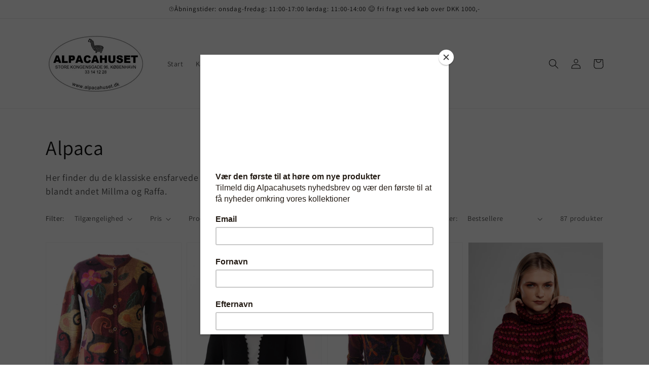

--- FILE ---
content_type: text/html; charset=utf-8
request_url: https://www.alpacahuset.dk/collections/alpaca/alpaca?page=3
body_size: 33605
content:
<!doctype html>
<html class="no-js" lang="da">
  <head>
    <meta charset="utf-8">
    <meta http-equiv="X-UA-Compatible" content="IE=edge">
    <meta name="viewport" content="width=device-width,initial-scale=1">
    <meta name="theme-color" content="">
    <link rel="canonical" href="https://www.alpacahuset.dk/collections/alpaca/alpaca?page=3">
    <link rel="preconnect" href="https://cdn.shopify.com" crossorigin><link rel="preconnect" href="https://fonts.shopifycdn.com" crossorigin><title>
      Alpaca
 &ndash; tagged "Alpaca" &ndash; Page 3 &ndash; Alpacahuset</title>

    
      <meta name="description" content="Her finder du de klassiske ensfarvede styles, og de fantastiske mønstrede modeller fra blandt andet Millma og Raffa.">
    

    

<meta property="og:site_name" content="Alpacahuset">
<meta property="og:url" content="https://www.alpacahuset.dk/collections/alpaca/alpaca?page=3">
<meta property="og:title" content="Alpaca">
<meta property="og:type" content="product.group">
<meta property="og:description" content="Her finder du de klassiske ensfarvede styles, og de fantastiske mønstrede modeller fra blandt andet Millma og Raffa."><meta property="og:image" content="http://www.alpacahuset.dk/cdn/shop/collections/Kirsty_Black.jpg?v=1640717884">
  <meta property="og:image:secure_url" content="https://www.alpacahuset.dk/cdn/shop/collections/Kirsty_Black.jpg?v=1640717884">
  <meta property="og:image:width" content="768">
  <meta property="og:image:height" content="1024"><meta name="twitter:card" content="summary_large_image">
<meta name="twitter:title" content="Alpaca">
<meta name="twitter:description" content="Her finder du de klassiske ensfarvede styles, og de fantastiske mønstrede modeller fra blandt andet Millma og Raffa.">


    <script src="//www.alpacahuset.dk/cdn/shop/t/5/assets/global.js?v=134895141903428787311640719369" defer="defer"></script>
    <script>window.performance && window.performance.mark && window.performance.mark('shopify.content_for_header.start');</script><meta name="google-site-verification" content="mKf3dUkMaDzg1AydvTH5oG1Gm5QEpTGqsdTzPaSyMRQ">
<meta id="shopify-digital-wallet" name="shopify-digital-wallet" content="/60765995183/digital_wallets/dialog">
<meta name="shopify-checkout-api-token" content="b6546a1dd35d3fe870b0d03627022676">
<link rel="alternate" type="application/atom+xml" title="Feed" href="/collections/alpaca/alpaca.atom" />
<link rel="prev" href="/collections/alpaca/alpaca?page=2">
<link rel="next" href="/collections/alpaca/alpaca?page=4">
<link rel="alternate" type="application/json+oembed" href="https://www.alpacahuset.dk/collections/alpaca/alpaca.oembed?page=3">
<script async="async" src="/checkouts/internal/preloads.js?locale=da-DK"></script>
<link rel="preconnect" href="https://shop.app" crossorigin="anonymous">
<script async="async" src="https://shop.app/checkouts/internal/preloads.js?locale=da-DK&shop_id=60765995183" crossorigin="anonymous"></script>
<script id="apple-pay-shop-capabilities" type="application/json">{"shopId":60765995183,"countryCode":"DK","currencyCode":"DKK","merchantCapabilities":["supports3DS"],"merchantId":"gid:\/\/shopify\/Shop\/60765995183","merchantName":"Alpacahuset","requiredBillingContactFields":["postalAddress","email","phone"],"requiredShippingContactFields":["postalAddress","email","phone"],"shippingType":"shipping","supportedNetworks":["visa","maestro","masterCard","amex"],"total":{"type":"pending","label":"Alpacahuset","amount":"1.00"},"shopifyPaymentsEnabled":true,"supportsSubscriptions":true}</script>
<script id="shopify-features" type="application/json">{"accessToken":"b6546a1dd35d3fe870b0d03627022676","betas":["rich-media-storefront-analytics"],"domain":"www.alpacahuset.dk","predictiveSearch":true,"shopId":60765995183,"locale":"da"}</script>
<script>var Shopify = Shopify || {};
Shopify.shop = "alpacahuset.myshopify.com";
Shopify.locale = "da";
Shopify.currency = {"active":"DKK","rate":"1.0"};
Shopify.country = "DK";
Shopify.theme = {"name":"Dawn","id":128390725807,"schema_name":"Dawn","schema_version":"2.5.0","theme_store_id":887,"role":"main"};
Shopify.theme.handle = "null";
Shopify.theme.style = {"id":null,"handle":null};
Shopify.cdnHost = "www.alpacahuset.dk/cdn";
Shopify.routes = Shopify.routes || {};
Shopify.routes.root = "/";</script>
<script type="module">!function(o){(o.Shopify=o.Shopify||{}).modules=!0}(window);</script>
<script>!function(o){function n(){var o=[];function n(){o.push(Array.prototype.slice.apply(arguments))}return n.q=o,n}var t=o.Shopify=o.Shopify||{};t.loadFeatures=n(),t.autoloadFeatures=n()}(window);</script>
<script>
  window.ShopifyPay = window.ShopifyPay || {};
  window.ShopifyPay.apiHost = "shop.app\/pay";
  window.ShopifyPay.redirectState = null;
</script>
<script id="shop-js-analytics" type="application/json">{"pageType":"collection"}</script>
<script defer="defer" async type="module" src="//www.alpacahuset.dk/cdn/shopifycloud/shop-js/modules/v2/client.init-shop-cart-sync_ByjAFD2B.da.esm.js"></script>
<script defer="defer" async type="module" src="//www.alpacahuset.dk/cdn/shopifycloud/shop-js/modules/v2/chunk.common_D-UimmQe.esm.js"></script>
<script defer="defer" async type="module" src="//www.alpacahuset.dk/cdn/shopifycloud/shop-js/modules/v2/chunk.modal_C_zrfWbZ.esm.js"></script>
<script type="module">
  await import("//www.alpacahuset.dk/cdn/shopifycloud/shop-js/modules/v2/client.init-shop-cart-sync_ByjAFD2B.da.esm.js");
await import("//www.alpacahuset.dk/cdn/shopifycloud/shop-js/modules/v2/chunk.common_D-UimmQe.esm.js");
await import("//www.alpacahuset.dk/cdn/shopifycloud/shop-js/modules/v2/chunk.modal_C_zrfWbZ.esm.js");

  window.Shopify.SignInWithShop?.initShopCartSync?.({"fedCMEnabled":true,"windoidEnabled":true});

</script>
<script>
  window.Shopify = window.Shopify || {};
  if (!window.Shopify.featureAssets) window.Shopify.featureAssets = {};
  window.Shopify.featureAssets['shop-js'] = {"shop-cart-sync":["modules/v2/client.shop-cart-sync_qz5uXrN8.da.esm.js","modules/v2/chunk.common_D-UimmQe.esm.js","modules/v2/chunk.modal_C_zrfWbZ.esm.js"],"init-fed-cm":["modules/v2/client.init-fed-cm_D_N3sqvD.da.esm.js","modules/v2/chunk.common_D-UimmQe.esm.js","modules/v2/chunk.modal_C_zrfWbZ.esm.js"],"shop-cash-offers":["modules/v2/client.shop-cash-offers_DhVW52AO.da.esm.js","modules/v2/chunk.common_D-UimmQe.esm.js","modules/v2/chunk.modal_C_zrfWbZ.esm.js"],"shop-login-button":["modules/v2/client.shop-login-button_Bz65kmm8.da.esm.js","modules/v2/chunk.common_D-UimmQe.esm.js","modules/v2/chunk.modal_C_zrfWbZ.esm.js"],"pay-button":["modules/v2/client.pay-button_DnrmL6jh.da.esm.js","modules/v2/chunk.common_D-UimmQe.esm.js","modules/v2/chunk.modal_C_zrfWbZ.esm.js"],"shop-button":["modules/v2/client.shop-button_DB0cg2eC.da.esm.js","modules/v2/chunk.common_D-UimmQe.esm.js","modules/v2/chunk.modal_C_zrfWbZ.esm.js"],"avatar":["modules/v2/client.avatar_BTnouDA3.da.esm.js"],"init-windoid":["modules/v2/client.init-windoid_Chj1FYNy.da.esm.js","modules/v2/chunk.common_D-UimmQe.esm.js","modules/v2/chunk.modal_C_zrfWbZ.esm.js"],"init-shop-for-new-customer-accounts":["modules/v2/client.init-shop-for-new-customer-accounts_uX0xi2qL.da.esm.js","modules/v2/client.shop-login-button_Bz65kmm8.da.esm.js","modules/v2/chunk.common_D-UimmQe.esm.js","modules/v2/chunk.modal_C_zrfWbZ.esm.js"],"init-shop-email-lookup-coordinator":["modules/v2/client.init-shop-email-lookup-coordinator_DwZPtK8d.da.esm.js","modules/v2/chunk.common_D-UimmQe.esm.js","modules/v2/chunk.modal_C_zrfWbZ.esm.js"],"init-shop-cart-sync":["modules/v2/client.init-shop-cart-sync_ByjAFD2B.da.esm.js","modules/v2/chunk.common_D-UimmQe.esm.js","modules/v2/chunk.modal_C_zrfWbZ.esm.js"],"shop-toast-manager":["modules/v2/client.shop-toast-manager_BMA2g2Ij.da.esm.js","modules/v2/chunk.common_D-UimmQe.esm.js","modules/v2/chunk.modal_C_zrfWbZ.esm.js"],"init-customer-accounts":["modules/v2/client.init-customer-accounts_Ke9RQP0f.da.esm.js","modules/v2/client.shop-login-button_Bz65kmm8.da.esm.js","modules/v2/chunk.common_D-UimmQe.esm.js","modules/v2/chunk.modal_C_zrfWbZ.esm.js"],"init-customer-accounts-sign-up":["modules/v2/client.init-customer-accounts-sign-up_D7dx6-OC.da.esm.js","modules/v2/client.shop-login-button_Bz65kmm8.da.esm.js","modules/v2/chunk.common_D-UimmQe.esm.js","modules/v2/chunk.modal_C_zrfWbZ.esm.js"],"shop-follow-button":["modules/v2/client.shop-follow-button_DEtekCxG.da.esm.js","modules/v2/chunk.common_D-UimmQe.esm.js","modules/v2/chunk.modal_C_zrfWbZ.esm.js"],"checkout-modal":["modules/v2/client.checkout-modal_HipNIzHn.da.esm.js","modules/v2/chunk.common_D-UimmQe.esm.js","modules/v2/chunk.modal_C_zrfWbZ.esm.js"],"shop-login":["modules/v2/client.shop-login_CMPbvEnf.da.esm.js","modules/v2/chunk.common_D-UimmQe.esm.js","modules/v2/chunk.modal_C_zrfWbZ.esm.js"],"lead-capture":["modules/v2/client.lead-capture_COiqWsoF.da.esm.js","modules/v2/chunk.common_D-UimmQe.esm.js","modules/v2/chunk.modal_C_zrfWbZ.esm.js"],"payment-terms":["modules/v2/client.payment-terms_BSW28YRI.da.esm.js","modules/v2/chunk.common_D-UimmQe.esm.js","modules/v2/chunk.modal_C_zrfWbZ.esm.js"]};
</script>
<script>(function() {
  var isLoaded = false;
  function asyncLoad() {
    if (isLoaded) return;
    isLoaded = true;
    var urls = ["https:\/\/chimpstatic.com\/mcjs-connected\/js\/users\/c7cc0f24fcb063e3e482404db\/ec72f428547140fb48a5ae6d9.js?shop=alpacahuset.myshopify.com"];
    for (var i = 0; i < urls.length; i++) {
      var s = document.createElement('script');
      s.type = 'text/javascript';
      s.async = true;
      s.src = urls[i];
      var x = document.getElementsByTagName('script')[0];
      x.parentNode.insertBefore(s, x);
    }
  };
  if(window.attachEvent) {
    window.attachEvent('onload', asyncLoad);
  } else {
    window.addEventListener('load', asyncLoad, false);
  }
})();</script>
<script id="__st">var __st={"a":60765995183,"offset":3600,"reqid":"76891507-887e-494a-af5b-399aabffb609-1769051738","pageurl":"www.alpacahuset.dk\/collections\/alpaca\/alpaca?page=3","u":"88471f80de39","p":"collection","rtyp":"collection","rid":282802225327};</script>
<script>window.ShopifyPaypalV4VisibilityTracking = true;</script>
<script id="captcha-bootstrap">!function(){'use strict';const t='contact',e='account',n='new_comment',o=[[t,t],['blogs',n],['comments',n],[t,'customer']],c=[[e,'customer_login'],[e,'guest_login'],[e,'recover_customer_password'],[e,'create_customer']],r=t=>t.map((([t,e])=>`form[action*='/${t}']:not([data-nocaptcha='true']) input[name='form_type'][value='${e}']`)).join(','),a=t=>()=>t?[...document.querySelectorAll(t)].map((t=>t.form)):[];function s(){const t=[...o],e=r(t);return a(e)}const i='password',u='form_key',d=['recaptcha-v3-token','g-recaptcha-response','h-captcha-response',i],f=()=>{try{return window.sessionStorage}catch{return}},m='__shopify_v',_=t=>t.elements[u];function p(t,e,n=!1){try{const o=window.sessionStorage,c=JSON.parse(o.getItem(e)),{data:r}=function(t){const{data:e,action:n}=t;return t[m]||n?{data:e,action:n}:{data:t,action:n}}(c);for(const[e,n]of Object.entries(r))t.elements[e]&&(t.elements[e].value=n);n&&o.removeItem(e)}catch(o){console.error('form repopulation failed',{error:o})}}const l='form_type',E='cptcha';function T(t){t.dataset[E]=!0}const w=window,h=w.document,L='Shopify',v='ce_forms',y='captcha';let A=!1;((t,e)=>{const n=(g='f06e6c50-85a8-45c8-87d0-21a2b65856fe',I='https://cdn.shopify.com/shopifycloud/storefront-forms-hcaptcha/ce_storefront_forms_captcha_hcaptcha.v1.5.2.iife.js',D={infoText:'Beskyttet af hCaptcha',privacyText:'Beskyttelse af persondata',termsText:'Vilkår'},(t,e,n)=>{const o=w[L][v],c=o.bindForm;if(c)return c(t,g,e,D).then(n);var r;o.q.push([[t,g,e,D],n]),r=I,A||(h.body.append(Object.assign(h.createElement('script'),{id:'captcha-provider',async:!0,src:r})),A=!0)});var g,I,D;w[L]=w[L]||{},w[L][v]=w[L][v]||{},w[L][v].q=[],w[L][y]=w[L][y]||{},w[L][y].protect=function(t,e){n(t,void 0,e),T(t)},Object.freeze(w[L][y]),function(t,e,n,w,h,L){const[v,y,A,g]=function(t,e,n){const i=e?o:[],u=t?c:[],d=[...i,...u],f=r(d),m=r(i),_=r(d.filter((([t,e])=>n.includes(e))));return[a(f),a(m),a(_),s()]}(w,h,L),I=t=>{const e=t.target;return e instanceof HTMLFormElement?e:e&&e.form},D=t=>v().includes(t);t.addEventListener('submit',(t=>{const e=I(t);if(!e)return;const n=D(e)&&!e.dataset.hcaptchaBound&&!e.dataset.recaptchaBound,o=_(e),c=g().includes(e)&&(!o||!o.value);(n||c)&&t.preventDefault(),c&&!n&&(function(t){try{if(!f())return;!function(t){const e=f();if(!e)return;const n=_(t);if(!n)return;const o=n.value;o&&e.removeItem(o)}(t);const e=Array.from(Array(32),(()=>Math.random().toString(36)[2])).join('');!function(t,e){_(t)||t.append(Object.assign(document.createElement('input'),{type:'hidden',name:u})),t.elements[u].value=e}(t,e),function(t,e){const n=f();if(!n)return;const o=[...t.querySelectorAll(`input[type='${i}']`)].map((({name:t})=>t)),c=[...d,...o],r={};for(const[a,s]of new FormData(t).entries())c.includes(a)||(r[a]=s);n.setItem(e,JSON.stringify({[m]:1,action:t.action,data:r}))}(t,e)}catch(e){console.error('failed to persist form',e)}}(e),e.submit())}));const S=(t,e)=>{t&&!t.dataset[E]&&(n(t,e.some((e=>e===t))),T(t))};for(const o of['focusin','change'])t.addEventListener(o,(t=>{const e=I(t);D(e)&&S(e,y())}));const B=e.get('form_key'),M=e.get(l),P=B&&M;t.addEventListener('DOMContentLoaded',(()=>{const t=y();if(P)for(const e of t)e.elements[l].value===M&&p(e,B);[...new Set([...A(),...v().filter((t=>'true'===t.dataset.shopifyCaptcha))])].forEach((e=>S(e,t)))}))}(h,new URLSearchParams(w.location.search),n,t,e,['guest_login'])})(!0,!0)}();</script>
<script integrity="sha256-4kQ18oKyAcykRKYeNunJcIwy7WH5gtpwJnB7kiuLZ1E=" data-source-attribution="shopify.loadfeatures" defer="defer" src="//www.alpacahuset.dk/cdn/shopifycloud/storefront/assets/storefront/load_feature-a0a9edcb.js" crossorigin="anonymous"></script>
<script crossorigin="anonymous" defer="defer" src="//www.alpacahuset.dk/cdn/shopifycloud/storefront/assets/shopify_pay/storefront-65b4c6d7.js?v=20250812"></script>
<script data-source-attribution="shopify.dynamic_checkout.dynamic.init">var Shopify=Shopify||{};Shopify.PaymentButton=Shopify.PaymentButton||{isStorefrontPortableWallets:!0,init:function(){window.Shopify.PaymentButton.init=function(){};var t=document.createElement("script");t.src="https://www.alpacahuset.dk/cdn/shopifycloud/portable-wallets/latest/portable-wallets.da.js",t.type="module",document.head.appendChild(t)}};
</script>
<script data-source-attribution="shopify.dynamic_checkout.buyer_consent">
  function portableWalletsHideBuyerConsent(e){var t=document.getElementById("shopify-buyer-consent"),n=document.getElementById("shopify-subscription-policy-button");t&&n&&(t.classList.add("hidden"),t.setAttribute("aria-hidden","true"),n.removeEventListener("click",e))}function portableWalletsShowBuyerConsent(e){var t=document.getElementById("shopify-buyer-consent"),n=document.getElementById("shopify-subscription-policy-button");t&&n&&(t.classList.remove("hidden"),t.removeAttribute("aria-hidden"),n.addEventListener("click",e))}window.Shopify?.PaymentButton&&(window.Shopify.PaymentButton.hideBuyerConsent=portableWalletsHideBuyerConsent,window.Shopify.PaymentButton.showBuyerConsent=portableWalletsShowBuyerConsent);
</script>
<script data-source-attribution="shopify.dynamic_checkout.cart.bootstrap">document.addEventListener("DOMContentLoaded",(function(){function t(){return document.querySelector("shopify-accelerated-checkout-cart, shopify-accelerated-checkout")}if(t())Shopify.PaymentButton.init();else{new MutationObserver((function(e,n){t()&&(Shopify.PaymentButton.init(),n.disconnect())})).observe(document.body,{childList:!0,subtree:!0})}}));
</script>
<script id='scb4127' type='text/javascript' async='' src='https://www.alpacahuset.dk/cdn/shopifycloud/privacy-banner/storefront-banner.js'></script><link id="shopify-accelerated-checkout-styles" rel="stylesheet" media="screen" href="https://www.alpacahuset.dk/cdn/shopifycloud/portable-wallets/latest/accelerated-checkout-backwards-compat.css" crossorigin="anonymous">
<style id="shopify-accelerated-checkout-cart">
        #shopify-buyer-consent {
  margin-top: 1em;
  display: inline-block;
  width: 100%;
}

#shopify-buyer-consent.hidden {
  display: none;
}

#shopify-subscription-policy-button {
  background: none;
  border: none;
  padding: 0;
  text-decoration: underline;
  font-size: inherit;
  cursor: pointer;
}

#shopify-subscription-policy-button::before {
  box-shadow: none;
}

      </style>
<script id="sections-script" data-sections="header,footer" defer="defer" src="//www.alpacahuset.dk/cdn/shop/t/5/compiled_assets/scripts.js?v=378"></script>
<script>window.performance && window.performance.mark && window.performance.mark('shopify.content_for_header.end');</script>


    <style data-shopify>
      @font-face {
  font-family: Assistant;
  font-weight: 400;
  font-style: normal;
  font-display: swap;
  src: url("//www.alpacahuset.dk/cdn/fonts/assistant/assistant_n4.9120912a469cad1cc292572851508ca49d12e768.woff2") format("woff2"),
       url("//www.alpacahuset.dk/cdn/fonts/assistant/assistant_n4.6e9875ce64e0fefcd3f4446b7ec9036b3ddd2985.woff") format("woff");
}

      @font-face {
  font-family: Assistant;
  font-weight: 700;
  font-style: normal;
  font-display: swap;
  src: url("//www.alpacahuset.dk/cdn/fonts/assistant/assistant_n7.bf44452348ec8b8efa3aa3068825305886b1c83c.woff2") format("woff2"),
       url("//www.alpacahuset.dk/cdn/fonts/assistant/assistant_n7.0c887fee83f6b3bda822f1150b912c72da0f7b64.woff") format("woff");
}

      
      
      @font-face {
  font-family: Assistant;
  font-weight: 400;
  font-style: normal;
  font-display: swap;
  src: url("//www.alpacahuset.dk/cdn/fonts/assistant/assistant_n4.9120912a469cad1cc292572851508ca49d12e768.woff2") format("woff2"),
       url("//www.alpacahuset.dk/cdn/fonts/assistant/assistant_n4.6e9875ce64e0fefcd3f4446b7ec9036b3ddd2985.woff") format("woff");
}


      :root {
        --font-body-family: Assistant, sans-serif;
        --font-body-style: normal;
        --font-body-weight: 400;

        --font-heading-family: Assistant, sans-serif;
        --font-heading-style: normal;
        --font-heading-weight: 400;

        --font-body-scale: 1.0;
        --font-heading-scale: 1.0;

        --color-base-text: 18, 18, 18;
        --color-base-background-1: 255, 255, 255;
        --color-base-background-2: 243, 243, 243;
        --color-base-solid-button-labels: 255, 255, 255;
        --color-base-outline-button-labels: 18, 18, 18;
        --color-base-accent-1: 18, 18, 18;
        --color-base-accent-2: 51, 79, 180;
        --payment-terms-background-color: #FFFFFF;

        --gradient-base-background-1: #FFFFFF;
        --gradient-base-background-2: #F3F3F3;
        --gradient-base-accent-1: #121212;
        --gradient-base-accent-2: #334FB4;

        --page-width: 120rem;
        --page-width-margin: 0rem;
      }

      *,
      *::before,
      *::after {
        box-sizing: inherit;
      }

      html {
        box-sizing: border-box;
        font-size: calc(var(--font-body-scale) * 62.5%);
        height: 100%;
      }

      body {
        display: grid;
        grid-template-rows: auto auto 1fr auto;
        grid-template-columns: 100%;
        min-height: 100%;
        margin: 0;
        font-size: 1.5rem;
        letter-spacing: 0.06rem;
        line-height: calc(1 + 0.8 / var(--font-body-scale));
        font-family: var(--font-body-family);
        font-style: var(--font-body-style);
        font-weight: var(--font-body-weight);
      }

      @media screen and (min-width: 750px) {
        body {
          font-size: 1.6rem;
        }
      }
    </style>

    <link href="//www.alpacahuset.dk/cdn/shop/t/5/assets/base.css?v=66804525312252619961640719382" rel="stylesheet" type="text/css" media="all" />
<link rel="preload" as="font" href="//www.alpacahuset.dk/cdn/fonts/assistant/assistant_n4.9120912a469cad1cc292572851508ca49d12e768.woff2" type="font/woff2" crossorigin><link rel="preload" as="font" href="//www.alpacahuset.dk/cdn/fonts/assistant/assistant_n4.9120912a469cad1cc292572851508ca49d12e768.woff2" type="font/woff2" crossorigin><link rel="stylesheet" href="//www.alpacahuset.dk/cdn/shop/t/5/assets/component-predictive-search.css?v=10425135875555615991640719366" media="print" onload="this.media='all'"><script>document.documentElement.className = document.documentElement.className.replace('no-js', 'js');
    if (Shopify.designMode) {
      document.documentElement.classList.add('shopify-design-mode');
    }
    </script>
  <link href="https://monorail-edge.shopifysvc.com" rel="dns-prefetch">
<script>(function(){if ("sendBeacon" in navigator && "performance" in window) {try {var session_token_from_headers = performance.getEntriesByType('navigation')[0].serverTiming.find(x => x.name == '_s').description;} catch {var session_token_from_headers = undefined;}var session_cookie_matches = document.cookie.match(/_shopify_s=([^;]*)/);var session_token_from_cookie = session_cookie_matches && session_cookie_matches.length === 2 ? session_cookie_matches[1] : "";var session_token = session_token_from_headers || session_token_from_cookie || "";function handle_abandonment_event(e) {var entries = performance.getEntries().filter(function(entry) {return /monorail-edge.shopifysvc.com/.test(entry.name);});if (!window.abandonment_tracked && entries.length === 0) {window.abandonment_tracked = true;var currentMs = Date.now();var navigation_start = performance.timing.navigationStart;var payload = {shop_id: 60765995183,url: window.location.href,navigation_start,duration: currentMs - navigation_start,session_token,page_type: "collection"};window.navigator.sendBeacon("https://monorail-edge.shopifysvc.com/v1/produce", JSON.stringify({schema_id: "online_store_buyer_site_abandonment/1.1",payload: payload,metadata: {event_created_at_ms: currentMs,event_sent_at_ms: currentMs}}));}}window.addEventListener('pagehide', handle_abandonment_event);}}());</script>
<script id="web-pixels-manager-setup">(function e(e,d,r,n,o){if(void 0===o&&(o={}),!Boolean(null===(a=null===(i=window.Shopify)||void 0===i?void 0:i.analytics)||void 0===a?void 0:a.replayQueue)){var i,a;window.Shopify=window.Shopify||{};var t=window.Shopify;t.analytics=t.analytics||{};var s=t.analytics;s.replayQueue=[],s.publish=function(e,d,r){return s.replayQueue.push([e,d,r]),!0};try{self.performance.mark("wpm:start")}catch(e){}var l=function(){var e={modern:/Edge?\/(1{2}[4-9]|1[2-9]\d|[2-9]\d{2}|\d{4,})\.\d+(\.\d+|)|Firefox\/(1{2}[4-9]|1[2-9]\d|[2-9]\d{2}|\d{4,})\.\d+(\.\d+|)|Chrom(ium|e)\/(9{2}|\d{3,})\.\d+(\.\d+|)|(Maci|X1{2}).+ Version\/(15\.\d+|(1[6-9]|[2-9]\d|\d{3,})\.\d+)([,.]\d+|)( \(\w+\)|)( Mobile\/\w+|) Safari\/|Chrome.+OPR\/(9{2}|\d{3,})\.\d+\.\d+|(CPU[ +]OS|iPhone[ +]OS|CPU[ +]iPhone|CPU IPhone OS|CPU iPad OS)[ +]+(15[._]\d+|(1[6-9]|[2-9]\d|\d{3,})[._]\d+)([._]\d+|)|Android:?[ /-](13[3-9]|1[4-9]\d|[2-9]\d{2}|\d{4,})(\.\d+|)(\.\d+|)|Android.+Firefox\/(13[5-9]|1[4-9]\d|[2-9]\d{2}|\d{4,})\.\d+(\.\d+|)|Android.+Chrom(ium|e)\/(13[3-9]|1[4-9]\d|[2-9]\d{2}|\d{4,})\.\d+(\.\d+|)|SamsungBrowser\/([2-9]\d|\d{3,})\.\d+/,legacy:/Edge?\/(1[6-9]|[2-9]\d|\d{3,})\.\d+(\.\d+|)|Firefox\/(5[4-9]|[6-9]\d|\d{3,})\.\d+(\.\d+|)|Chrom(ium|e)\/(5[1-9]|[6-9]\d|\d{3,})\.\d+(\.\d+|)([\d.]+$|.*Safari\/(?![\d.]+ Edge\/[\d.]+$))|(Maci|X1{2}).+ Version\/(10\.\d+|(1[1-9]|[2-9]\d|\d{3,})\.\d+)([,.]\d+|)( \(\w+\)|)( Mobile\/\w+|) Safari\/|Chrome.+OPR\/(3[89]|[4-9]\d|\d{3,})\.\d+\.\d+|(CPU[ +]OS|iPhone[ +]OS|CPU[ +]iPhone|CPU IPhone OS|CPU iPad OS)[ +]+(10[._]\d+|(1[1-9]|[2-9]\d|\d{3,})[._]\d+)([._]\d+|)|Android:?[ /-](13[3-9]|1[4-9]\d|[2-9]\d{2}|\d{4,})(\.\d+|)(\.\d+|)|Mobile Safari.+OPR\/([89]\d|\d{3,})\.\d+\.\d+|Android.+Firefox\/(13[5-9]|1[4-9]\d|[2-9]\d{2}|\d{4,})\.\d+(\.\d+|)|Android.+Chrom(ium|e)\/(13[3-9]|1[4-9]\d|[2-9]\d{2}|\d{4,})\.\d+(\.\d+|)|Android.+(UC? ?Browser|UCWEB|U3)[ /]?(15\.([5-9]|\d{2,})|(1[6-9]|[2-9]\d|\d{3,})\.\d+)\.\d+|SamsungBrowser\/(5\.\d+|([6-9]|\d{2,})\.\d+)|Android.+MQ{2}Browser\/(14(\.(9|\d{2,})|)|(1[5-9]|[2-9]\d|\d{3,})(\.\d+|))(\.\d+|)|K[Aa][Ii]OS\/(3\.\d+|([4-9]|\d{2,})\.\d+)(\.\d+|)/},d=e.modern,r=e.legacy,n=navigator.userAgent;return n.match(d)?"modern":n.match(r)?"legacy":"unknown"}(),u="modern"===l?"modern":"legacy",c=(null!=n?n:{modern:"",legacy:""})[u],f=function(e){return[e.baseUrl,"/wpm","/b",e.hashVersion,"modern"===e.buildTarget?"m":"l",".js"].join("")}({baseUrl:d,hashVersion:r,buildTarget:u}),m=function(e){var d=e.version,r=e.bundleTarget,n=e.surface,o=e.pageUrl,i=e.monorailEndpoint;return{emit:function(e){var a=e.status,t=e.errorMsg,s=(new Date).getTime(),l=JSON.stringify({metadata:{event_sent_at_ms:s},events:[{schema_id:"web_pixels_manager_load/3.1",payload:{version:d,bundle_target:r,page_url:o,status:a,surface:n,error_msg:t},metadata:{event_created_at_ms:s}}]});if(!i)return console&&console.warn&&console.warn("[Web Pixels Manager] No Monorail endpoint provided, skipping logging."),!1;try{return self.navigator.sendBeacon.bind(self.navigator)(i,l)}catch(e){}var u=new XMLHttpRequest;try{return u.open("POST",i,!0),u.setRequestHeader("Content-Type","text/plain"),u.send(l),!0}catch(e){return console&&console.warn&&console.warn("[Web Pixels Manager] Got an unhandled error while logging to Monorail."),!1}}}}({version:r,bundleTarget:l,surface:e.surface,pageUrl:self.location.href,monorailEndpoint:e.monorailEndpoint});try{o.browserTarget=l,function(e){var d=e.src,r=e.async,n=void 0===r||r,o=e.onload,i=e.onerror,a=e.sri,t=e.scriptDataAttributes,s=void 0===t?{}:t,l=document.createElement("script"),u=document.querySelector("head"),c=document.querySelector("body");if(l.async=n,l.src=d,a&&(l.integrity=a,l.crossOrigin="anonymous"),s)for(var f in s)if(Object.prototype.hasOwnProperty.call(s,f))try{l.dataset[f]=s[f]}catch(e){}if(o&&l.addEventListener("load",o),i&&l.addEventListener("error",i),u)u.appendChild(l);else{if(!c)throw new Error("Did not find a head or body element to append the script");c.appendChild(l)}}({src:f,async:!0,onload:function(){if(!function(){var e,d;return Boolean(null===(d=null===(e=window.Shopify)||void 0===e?void 0:e.analytics)||void 0===d?void 0:d.initialized)}()){var d=window.webPixelsManager.init(e)||void 0;if(d){var r=window.Shopify.analytics;r.replayQueue.forEach((function(e){var r=e[0],n=e[1],o=e[2];d.publishCustomEvent(r,n,o)})),r.replayQueue=[],r.publish=d.publishCustomEvent,r.visitor=d.visitor,r.initialized=!0}}},onerror:function(){return m.emit({status:"failed",errorMsg:"".concat(f," has failed to load")})},sri:function(e){var d=/^sha384-[A-Za-z0-9+/=]+$/;return"string"==typeof e&&d.test(e)}(c)?c:"",scriptDataAttributes:o}),m.emit({status:"loading"})}catch(e){m.emit({status:"failed",errorMsg:(null==e?void 0:e.message)||"Unknown error"})}}})({shopId: 60765995183,storefrontBaseUrl: "https://www.alpacahuset.dk",extensionsBaseUrl: "https://extensions.shopifycdn.com/cdn/shopifycloud/web-pixels-manager",monorailEndpoint: "https://monorail-edge.shopifysvc.com/unstable/produce_batch",surface: "storefront-renderer",enabledBetaFlags: ["2dca8a86"],webPixelsConfigList: [{"id":"981827914","configuration":"{\"config\":\"{\\\"pixel_id\\\":\\\"AW-1068362819\\\",\\\"target_country\\\":\\\"DK\\\",\\\"gtag_events\\\":[{\\\"type\\\":\\\"search\\\",\\\"action_label\\\":\\\"AW-1068362819\\\/CCnqCJmyjIAYEMPYt_0D\\\"},{\\\"type\\\":\\\"begin_checkout\\\",\\\"action_label\\\":\\\"AW-1068362819\\\/PD9iCNOwjIAYEMPYt_0D\\\"},{\\\"type\\\":\\\"view_item\\\",\\\"action_label\\\":[\\\"AW-1068362819\\\/vsBoCM2wjIAYEMPYt_0D\\\",\\\"MC-B4E2ZB7LKJ\\\"]},{\\\"type\\\":\\\"purchase\\\",\\\"action_label\\\":[\\\"AW-1068362819\\\/f5WQCMqwjIAYEMPYt_0D\\\",\\\"MC-B4E2ZB7LKJ\\\"]},{\\\"type\\\":\\\"page_view\\\",\\\"action_label\\\":[\\\"AW-1068362819\\\/eGBlCMewjIAYEMPYt_0D\\\",\\\"MC-B4E2ZB7LKJ\\\"]},{\\\"type\\\":\\\"add_payment_info\\\",\\\"action_label\\\":\\\"AW-1068362819\\\/ebC8CJyyjIAYEMPYt_0D\\\"},{\\\"type\\\":\\\"add_to_cart\\\",\\\"action_label\\\":\\\"AW-1068362819\\\/pOuiCNCwjIAYEMPYt_0D\\\"}],\\\"enable_monitoring_mode\\\":false}\"}","eventPayloadVersion":"v1","runtimeContext":"OPEN","scriptVersion":"b2a88bafab3e21179ed38636efcd8a93","type":"APP","apiClientId":1780363,"privacyPurposes":[],"dataSharingAdjustments":{"protectedCustomerApprovalScopes":["read_customer_address","read_customer_email","read_customer_name","read_customer_personal_data","read_customer_phone"]}},{"id":"shopify-app-pixel","configuration":"{}","eventPayloadVersion":"v1","runtimeContext":"STRICT","scriptVersion":"0450","apiClientId":"shopify-pixel","type":"APP","privacyPurposes":["ANALYTICS","MARKETING"]},{"id":"shopify-custom-pixel","eventPayloadVersion":"v1","runtimeContext":"LAX","scriptVersion":"0450","apiClientId":"shopify-pixel","type":"CUSTOM","privacyPurposes":["ANALYTICS","MARKETING"]}],isMerchantRequest: false,initData: {"shop":{"name":"Alpacahuset","paymentSettings":{"currencyCode":"DKK"},"myshopifyDomain":"alpacahuset.myshopify.com","countryCode":"DK","storefrontUrl":"https:\/\/www.alpacahuset.dk"},"customer":null,"cart":null,"checkout":null,"productVariants":[],"purchasingCompany":null},},"https://www.alpacahuset.dk/cdn","fcfee988w5aeb613cpc8e4bc33m6693e112",{"modern":"","legacy":""},{"shopId":"60765995183","storefrontBaseUrl":"https:\/\/www.alpacahuset.dk","extensionBaseUrl":"https:\/\/extensions.shopifycdn.com\/cdn\/shopifycloud\/web-pixels-manager","surface":"storefront-renderer","enabledBetaFlags":"[\"2dca8a86\"]","isMerchantRequest":"false","hashVersion":"fcfee988w5aeb613cpc8e4bc33m6693e112","publish":"custom","events":"[[\"page_viewed\",{}],[\"collection_viewed\",{\"collection\":{\"id\":\"282802225327\",\"title\":\"Alpaca\",\"productVariants\":[{\"price\":{\"amount\":2695.0,\"currencyCode\":\"DKK\"},\"product\":{\"title\":\"Cardigan - Autumn\",\"vendor\":\"Alpacahuset\",\"id\":\"7384891719855\",\"untranslatedTitle\":\"Cardigan - Autumn\",\"url\":\"\/products\/pops-cardigan-color\",\"type\":\"strik\"},\"id\":\"42075040907439\",\"image\":{\"src\":\"\/\/www.alpacahuset.dk\/cdn\/shop\/products\/19-1304-02-13.jpg?v=1666161267\"},\"sku\":null,\"title\":\"S\",\"untranslatedTitle\":\"S\"},{\"price\":{\"amount\":1595.0,\"currencyCode\":\"DKK\"},\"product\":{\"title\":\"Alpaca - Kirsty - Black\",\"vendor\":\"Alpacahuset\",\"id\":\"7092826636463\",\"untranslatedTitle\":\"Alpaca - Kirsty - Black\",\"url\":\"\/products\/alpaca-kirsty-black\",\"type\":\"Strik\"},\"id\":\"41134882062511\",\"image\":{\"src\":\"\/\/www.alpacahuset.dk\/cdn\/shop\/products\/KirstyBlack.jpg?v=1644082287\"},\"sku\":null,\"title\":\"S\",\"untranslatedTitle\":\"S\"},{\"price\":{\"amount\":2895.0,\"currencyCode\":\"DKK\"},\"product\":{\"title\":\"Alpaca - Caral Flower Purple Mix\",\"vendor\":\"Alpacahuset\",\"id\":\"7092824801455\",\"untranslatedTitle\":\"Alpaca - Caral Flower Purple Mix\",\"url\":\"\/products\/alpaca-caral-flower-purple-mix\",\"type\":\"Strik\"},\"id\":\"41134875246767\",\"image\":{\"src\":\"\/\/www.alpacahuset.dk\/cdn\/shop\/products\/Caral-Flower_1024x1024_b0317a21-5acb-4752-bb4a-cfdd43ae4e94.jpg?v=1644064461\"},\"sku\":null,\"title\":\"S\",\"untranslatedTitle\":\"S\"},{\"price\":{\"amount\":1795.0,\"currencyCode\":\"DKK\"},\"product\":{\"title\":\"Alpaca - Raffa Spider i 2 fantastiske farver\",\"vendor\":\"Alpacahuset\",\"id\":\"9545430401354\",\"untranslatedTitle\":\"Alpaca - Raffa Spider i 2 fantastiske farver\",\"url\":\"\/products\/alpaca-raffa-spider-i-2-fantastiske-farver\",\"type\":\"Strik\"},\"id\":\"49433840255306\",\"image\":{\"src\":\"\/\/www.alpacahuset.dk\/cdn\/shop\/files\/SpiderRed_1.jpg?v=1729507955\"},\"sku\":null,\"title\":\"S \/ Rød\",\"untranslatedTitle\":\"S \/ Rød\"},{\"price\":{\"amount\":1795.0,\"currencyCode\":\"DKK\"},\"product\":{\"title\":\"Vest - Beige\",\"vendor\":\"Alpacahuset\",\"id\":\"8548087431498\",\"untranslatedTitle\":\"Vest - Beige\",\"url\":\"\/products\/short-sleeve-beige\",\"type\":\"strik\"},\"id\":\"47221526692170\",\"image\":{\"src\":\"\/\/www.alpacahuset.dk\/cdn\/shop\/files\/22-2022-01-03.jpg?v=1698223357\"},\"sku\":null,\"title\":\"S\",\"untranslatedTitle\":\"S\"},{\"price\":{\"amount\":450.0,\"currencyCode\":\"DKK\"},\"product\":{\"title\":\"Strikket Alpaca Pandebånd\",\"vendor\":\"Alpacahuset\",\"id\":\"7451681718447\",\"untranslatedTitle\":\"Strikket Alpaca Pandebånd\",\"url\":\"\/products\/kopi-af-alpaca-shawl-sjal\",\"type\":\"Strik\"},\"id\":\"42290234982575\",\"image\":{\"src\":\"\/\/www.alpacahuset.dk\/cdn\/shop\/products\/Pandebaand.webp?v=1675197876\"},\"sku\":null,\"title\":\"Charcoal\",\"untranslatedTitle\":\"Charcoal\"},{\"price\":{\"amount\":1195.0,\"currencyCode\":\"DKK\"},\"product\":{\"title\":\"Alpaca - Selina - Carmin\",\"vendor\":\"Alpacahuset\",\"id\":\"7092828176559\",\"untranslatedTitle\":\"Alpaca - Selina - Carmin\",\"url\":\"\/products\/alpaca-selina-carmin\",\"type\":\"Strik\"},\"id\":\"41134887567535\",\"image\":{\"src\":\"\/\/www.alpacahuset.dk\/cdn\/shop\/products\/Selina-Carmin_1024x1024_e07e2931-8a59-499f-b0c5-c1ad92d092bf.jpg?v=1644083710\"},\"sku\":null,\"title\":\"S\",\"untranslatedTitle\":\"S\"},{\"price\":{\"amount\":1595.0,\"currencyCode\":\"DKK\"},\"product\":{\"title\":\"Alpaca - Kesia -Seagrass\",\"vendor\":\"Alpacahuset\",\"id\":\"7092826603695\",\"untranslatedTitle\":\"Alpaca - Kesia -Seagrass\",\"url\":\"\/products\/alpaca-kesia-seagrass\",\"type\":\"Strik\"},\"id\":\"41134881931439\",\"image\":{\"src\":\"\/\/www.alpacahuset.dk\/cdn\/shop\/products\/Kesia_Seagrass_1024x1024_db8abae6-ac38-4917-8a4f-0f6f5a3e6c91.jpg?v=1644082248\"},\"sku\":null,\"title\":\"S\",\"untranslatedTitle\":\"S\"},{\"price\":{\"amount\":2295.0,\"currencyCode\":\"DKK\"},\"product\":{\"title\":\"Alpaca - Cordelia - Berry Mix\",\"vendor\":\"Alpacahuset\",\"id\":\"7092824998063\",\"untranslatedTitle\":\"Alpaca - Cordelia - Berry Mix\",\"url\":\"\/products\/alpaca-cordelia-berry-mix\",\"type\":\"Strik\"},\"id\":\"41134875934895\",\"image\":{\"src\":\"\/\/www.alpacahuset.dk\/cdn\/shop\/products\/CordeliaBerryMix_3.jpg?v=1644065256\"},\"sku\":null,\"title\":\"S\",\"untranslatedTitle\":\"S\"},{\"price\":{\"amount\":1995.0,\"currencyCode\":\"DKK\"},\"product\":{\"title\":\"Sweater - Raffa White Crew\",\"vendor\":\"Alpacahuset\",\"id\":\"9545420505418\",\"untranslatedTitle\":\"Sweater - Raffa White Crew\",\"url\":\"\/products\/sweater-earth-colors-raffa-kopi\",\"type\":\"strik\"},\"id\":\"49433751585098\",\"image\":{\"src\":\"\/\/www.alpacahuset.dk\/cdn\/shop\/files\/RaffaWhite_1.jpg?v=1729506576\"},\"sku\":null,\"title\":\"S\",\"untranslatedTitle\":\"S\"},{\"price\":{\"amount\":2695.0,\"currencyCode\":\"DKK\"},\"product\":{\"title\":\"Sweater - Blue Zip Cardigan Raffa\",\"vendor\":\"Alpacahuset\",\"id\":\"9545391243594\",\"untranslatedTitle\":\"Sweater - Blue Zip Cardigan Raffa\",\"url\":\"\/products\/sweater-blue-zip-cardigan-raffa\",\"type\":\"strik\"},\"id\":\"49433578832202\",\"image\":{\"src\":\"\/\/www.alpacahuset.dk\/cdn\/shop\/files\/RaffaBluekvartZip_3_1f4c1229-ed6e-438f-8ce9-044b120c3596.jpg?v=1729504867\"},\"sku\":null,\"title\":\"S\",\"untranslatedTitle\":\"S\"},{\"price\":{\"amount\":1195.0,\"currencyCode\":\"DKK\"},\"product\":{\"title\":\"Alpaca - Daniela - Baked Apple\",\"vendor\":\"Alpacahuset\",\"id\":\"8540650013002\",\"untranslatedTitle\":\"Alpaca - Daniela - Baked Apple\",\"url\":\"\/products\/alpaca-daniela-baked-apple\",\"type\":\"Strik\"},\"id\":\"47191309156682\",\"image\":{\"src\":\"\/\/www.alpacahuset.dk\/cdn\/shop\/files\/Daniela-Baked-Apple_1024x1024_5a70a7ee-91e6-4918-887d-3a865ef93529.webp?v=1696873057\"},\"sku\":null,\"title\":\"S\",\"untranslatedTitle\":\"S\"},{\"price\":{\"amount\":1097.5,\"currencyCode\":\"DKK\"},\"product\":{\"title\":\"Alayo Cardigan - Baby Alpaca blend\",\"vendor\":\"Alpacahuset\",\"id\":\"8534125510986\",\"untranslatedTitle\":\"Alayo Cardigan - Baby Alpaca blend\",\"url\":\"\/products\/alayo-cardigan-baby-alpaca-blend\",\"type\":\"Strik\"},\"id\":\"47170147746122\",\"image\":{\"src\":\"\/\/www.alpacahuset.dk\/cdn\/shop\/files\/cardigan-alayo-with-zipper-in-baby-alpaca-cotton-mix.webp?v=1696410147\"},\"sku\":null,\"title\":\"S \/ Beige\",\"untranslatedTitle\":\"S \/ Beige\"},{\"price\":{\"amount\":395.0,\"currencyCode\":\"DKK\"},\"product\":{\"title\":\"Loop Scarf - Baby Alpaca\",\"vendor\":\"Alpacahuset\",\"id\":\"8523546034506\",\"untranslatedTitle\":\"Loop Scarf - Baby Alpaca\",\"url\":\"\/products\/loop-scarf-baby-alpaca\",\"type\":\"Strik\"},\"id\":\"47137615479114\",\"image\":{\"src\":\"\/\/www.alpacahuset.dk\/cdn\/shop\/files\/alpaca-scarf-berg-loop-from-100-baby-alpaca.webp?v=1695733181\"},\"sku\":null,\"title\":\"Sort \/ One size\",\"untranslatedTitle\":\"Sort \/ One size\"},{\"price\":{\"amount\":1995.0,\"currencyCode\":\"DKK\"},\"product\":{\"title\":\"Sweater - Blå - 1\/4 zip\",\"vendor\":\"Alpacahuset\",\"id\":\"7384921997487\",\"untranslatedTitle\":\"Sweater - Blå - 1\/4 zip\",\"url\":\"\/products\/pops-sweater-color-2\",\"type\":\"strik\"},\"id\":\"42075178074287\",\"image\":{\"src\":\"\/\/www.alpacahuset.dk\/cdn\/shop\/products\/19-9028-02-05.jpg?v=1666163127\"},\"sku\":\"\",\"title\":\"M\",\"untranslatedTitle\":\"M\"},{\"price\":{\"amount\":1895.0,\"currencyCode\":\"DKK\"},\"product\":{\"title\":\"Alpaca - Rowena\",\"vendor\":\"Alpacahuset\",\"id\":\"7092827979951\",\"untranslatedTitle\":\"Alpaca - Rowena\",\"url\":\"\/products\/alpaca-rowena\",\"type\":\"Strik\"},\"id\":\"41134886977711\",\"image\":{\"src\":\"\/\/www.alpacahuset.dk\/cdn\/shop\/products\/Rowena-in-Charcoal_1024x1024_25fc0f19-21ca-4727-96b4-27638c4a5cc8.jpg?v=1644083634\"},\"sku\":null,\"title\":\"S\",\"untranslatedTitle\":\"S\"}]}}]]"});</script><script>
  window.ShopifyAnalytics = window.ShopifyAnalytics || {};
  window.ShopifyAnalytics.meta = window.ShopifyAnalytics.meta || {};
  window.ShopifyAnalytics.meta.currency = 'DKK';
  var meta = {"products":[{"id":7384891719855,"gid":"gid:\/\/shopify\/Product\/7384891719855","vendor":"Alpacahuset","type":"strik","handle":"pops-cardigan-color","variants":[{"id":42075040907439,"price":269500,"name":"Cardigan - Autumn - S","public_title":"S","sku":null},{"id":42075040940207,"price":269500,"name":"Cardigan - Autumn - M","public_title":"M","sku":null},{"id":42075040972975,"price":269500,"name":"Cardigan - Autumn - L","public_title":"L","sku":""},{"id":42075041005743,"price":269500,"name":"Cardigan - Autumn - XL","public_title":"XL","sku":null},{"id":42075041038511,"price":269500,"name":"Cardigan - Autumn - XXL","public_title":"XXL","sku":null},{"id":42075041071279,"price":269500,"name":"Cardigan - Autumn - XXXL","public_title":"XXXL","sku":null}],"remote":false},{"id":7092826636463,"gid":"gid:\/\/shopify\/Product\/7092826636463","vendor":"Alpacahuset","type":"Strik","handle":"alpaca-kirsty-black","variants":[{"id":41134882062511,"price":159500,"name":"Alpaca - Kirsty - Black - S","public_title":"S","sku":null},{"id":41134882095279,"price":159500,"name":"Alpaca - Kirsty - Black - M","public_title":"M","sku":null},{"id":41134882128047,"price":159500,"name":"Alpaca - Kirsty - Black - L","public_title":"L","sku":null},{"id":41134882160815,"price":159500,"name":"Alpaca - Kirsty - Black - XL","public_title":"XL","sku":null}],"remote":false},{"id":7092824801455,"gid":"gid:\/\/shopify\/Product\/7092824801455","vendor":"Alpacahuset","type":"Strik","handle":"alpaca-caral-flower-purple-mix","variants":[{"id":41134875246767,"price":289500,"name":"Alpaca - Caral Flower Purple Mix - S","public_title":"S","sku":null},{"id":41134875279535,"price":289500,"name":"Alpaca - Caral Flower Purple Mix - M","public_title":"M","sku":null},{"id":41134875312303,"price":289500,"name":"Alpaca - Caral Flower Purple Mix - L","public_title":"L","sku":null},{"id":41134875345071,"price":289500,"name":"Alpaca - Caral Flower Purple Mix - XL","public_title":"XL","sku":null}],"remote":false},{"id":9545430401354,"gid":"gid:\/\/shopify\/Product\/9545430401354","vendor":"Alpacahuset","type":"Strik","handle":"alpaca-raffa-spider-i-2-fantastiske-farver","variants":[{"id":49433840255306,"price":179500,"name":"Alpaca - Raffa Spider i 2 fantastiske farver - S \/ Rød","public_title":"S \/ Rød","sku":null},{"id":49433957237066,"price":179500,"name":"Alpaca - Raffa Spider i 2 fantastiske farver - S \/ Blå","public_title":"S \/ Blå","sku":null},{"id":49433840288074,"price":179500,"name":"Alpaca - Raffa Spider i 2 fantastiske farver - M \/ Rød","public_title":"M \/ Rød","sku":null},{"id":49433957269834,"price":179500,"name":"Alpaca - Raffa Spider i 2 fantastiske farver - M \/ Blå","public_title":"M \/ Blå","sku":null},{"id":49433840320842,"price":179500,"name":"Alpaca - Raffa Spider i 2 fantastiske farver - L \/ Rød","public_title":"L \/ Rød","sku":null},{"id":49433957302602,"price":179500,"name":"Alpaca - Raffa Spider i 2 fantastiske farver - L \/ Blå","public_title":"L \/ Blå","sku":null},{"id":49433840353610,"price":179500,"name":"Alpaca - Raffa Spider i 2 fantastiske farver - XL \/ Rød","public_title":"XL \/ Rød","sku":null},{"id":49433957335370,"price":179500,"name":"Alpaca - Raffa Spider i 2 fantastiske farver - XL \/ Blå","public_title":"XL \/ Blå","sku":null}],"remote":false},{"id":8548087431498,"gid":"gid:\/\/shopify\/Product\/8548087431498","vendor":"Alpacahuset","type":"strik","handle":"short-sleeve-beige","variants":[{"id":47221526692170,"price":179500,"name":"Vest - Beige - S","public_title":"S","sku":null},{"id":47221526724938,"price":179500,"name":"Vest - Beige - M","public_title":"M","sku":null},{"id":47221526757706,"price":179500,"name":"Vest - Beige - L","public_title":"L","sku":null},{"id":47221526790474,"price":179500,"name":"Vest - Beige - XL","public_title":"XL","sku":null}],"remote":false},{"id":7451681718447,"gid":"gid:\/\/shopify\/Product\/7451681718447","vendor":"Alpacahuset","type":"Strik","handle":"kopi-af-alpaca-shawl-sjal","variants":[{"id":42290234982575,"price":45000,"name":"Strikket Alpaca Pandebånd - Charcoal","public_title":"Charcoal","sku":null},{"id":42290240225455,"price":45000,"name":"Strikket Alpaca Pandebånd - Pale Pink","public_title":"Pale Pink","sku":""},{"id":42290240258223,"price":45000,"name":"Strikket Alpaca Pandebånd - Moss Green","public_title":"Moss Green","sku":""},{"id":42290240290991,"price":45000,"name":"Strikket Alpaca Pandebånd - Oyster","public_title":"Oyster","sku":""},{"id":42290240323759,"price":45000,"name":"Strikket Alpaca Pandebånd - Russet","public_title":"Russet","sku":""},{"id":42290240356527,"price":45000,"name":"Strikket Alpaca Pandebånd - Indigo","public_title":"Indigo","sku":""}],"remote":false},{"id":7092828176559,"gid":"gid:\/\/shopify\/Product\/7092828176559","vendor":"Alpacahuset","type":"Strik","handle":"alpaca-selina-carmin","variants":[{"id":41134887567535,"price":119500,"name":"Alpaca - Selina - Carmin - S","public_title":"S","sku":null},{"id":41134887600303,"price":119500,"name":"Alpaca - Selina - Carmin - M","public_title":"M","sku":null},{"id":41134887633071,"price":119500,"name":"Alpaca - Selina - Carmin - L","public_title":"L","sku":null},{"id":41134887665839,"price":119500,"name":"Alpaca - Selina - Carmin - XL","public_title":"XL","sku":null}],"remote":false},{"id":7092826603695,"gid":"gid:\/\/shopify\/Product\/7092826603695","vendor":"Alpacahuset","type":"Strik","handle":"alpaca-kesia-seagrass","variants":[{"id":41134881931439,"price":159500,"name":"Alpaca - Kesia -Seagrass - S","public_title":"S","sku":null},{"id":41134881964207,"price":159500,"name":"Alpaca - Kesia -Seagrass - M","public_title":"M","sku":null},{"id":41134881996975,"price":159500,"name":"Alpaca - Kesia -Seagrass - L","public_title":"L","sku":null},{"id":41134882029743,"price":159500,"name":"Alpaca - Kesia -Seagrass - XL","public_title":"XL","sku":null}],"remote":false},{"id":7092824998063,"gid":"gid:\/\/shopify\/Product\/7092824998063","vendor":"Alpacahuset","type":"Strik","handle":"alpaca-cordelia-berry-mix","variants":[{"id":41134875934895,"price":229500,"name":"Alpaca - Cordelia - Berry Mix - S","public_title":"S","sku":null},{"id":41134875967663,"price":229500,"name":"Alpaca - Cordelia - Berry Mix - M","public_title":"M","sku":null},{"id":41134876000431,"price":229500,"name":"Alpaca - Cordelia - Berry Mix - L","public_title":"L","sku":null},{"id":41134876033199,"price":229500,"name":"Alpaca - Cordelia - Berry Mix - XL","public_title":"XL","sku":null}],"remote":false},{"id":9545420505418,"gid":"gid:\/\/shopify\/Product\/9545420505418","vendor":"Alpacahuset","type":"strik","handle":"sweater-earth-colors-raffa-kopi","variants":[{"id":49433751585098,"price":199500,"name":"Sweater - Raffa White Crew - S","public_title":"S","sku":null},{"id":49433751617866,"price":199500,"name":"Sweater - Raffa White Crew - M","public_title":"M","sku":null},{"id":49433751650634,"price":199500,"name":"Sweater - Raffa White Crew - L","public_title":"L","sku":null},{"id":49433751683402,"price":199500,"name":"Sweater - Raffa White Crew - XL","public_title":"XL","sku":null},{"id":49433751716170,"price":199500,"name":"Sweater - Raffa White Crew - XXL","public_title":"XXL","sku":null}],"remote":false},{"id":9545391243594,"gid":"gid:\/\/shopify\/Product\/9545391243594","vendor":"Alpacahuset","type":"strik","handle":"sweater-blue-zip-cardigan-raffa","variants":[{"id":49433578832202,"price":269500,"name":"Sweater - Blue Zip Cardigan Raffa - S","public_title":"S","sku":null},{"id":49433578864970,"price":269500,"name":"Sweater - Blue Zip Cardigan Raffa - M","public_title":"M","sku":null},{"id":49433578897738,"price":269500,"name":"Sweater - Blue Zip Cardigan Raffa - L","public_title":"L","sku":null},{"id":49433578930506,"price":269500,"name":"Sweater - Blue Zip Cardigan Raffa - XL","public_title":"XL","sku":null},{"id":49433578963274,"price":269500,"name":"Sweater - Blue Zip Cardigan Raffa - XXL","public_title":"XXL","sku":null}],"remote":false},{"id":8540650013002,"gid":"gid:\/\/shopify\/Product\/8540650013002","vendor":"Alpacahuset","type":"Strik","handle":"alpaca-daniela-baked-apple","variants":[{"id":47191309156682,"price":119500,"name":"Alpaca - Daniela - Baked Apple - S","public_title":"S","sku":null},{"id":47191309189450,"price":119500,"name":"Alpaca - Daniela - Baked Apple - M","public_title":"M","sku":null},{"id":47191309222218,"price":119500,"name":"Alpaca - Daniela - Baked Apple - L","public_title":"L","sku":null},{"id":47191309254986,"price":119500,"name":"Alpaca - Daniela - Baked Apple - XL","public_title":"XL","sku":null}],"remote":false},{"id":8534125510986,"gid":"gid:\/\/shopify\/Product\/8534125510986","vendor":"Alpacahuset","type":"Strik","handle":"alayo-cardigan-baby-alpaca-blend","variants":[{"id":47170147746122,"price":109750,"name":"Alayo Cardigan - Baby Alpaca blend - S \/ Beige","public_title":"S \/ Beige","sku":null},{"id":47170147778890,"price":109750,"name":"Alayo Cardigan - Baby Alpaca blend - M \/ Beige","public_title":"M \/ Beige","sku":null},{"id":47170147811658,"price":109750,"name":"Alayo Cardigan - Baby Alpaca blend - L \/ Beige","public_title":"L \/ Beige","sku":null},{"id":47170147844426,"price":109750,"name":"Alayo Cardigan - Baby Alpaca blend - XL \/ Beige","public_title":"XL \/ Beige","sku":null},{"id":47170147877194,"price":109750,"name":"Alayo Cardigan - Baby Alpaca blend - XXL \/ Beige","public_title":"XXL \/ Beige","sku":null}],"remote":false},{"id":8523546034506,"gid":"gid:\/\/shopify\/Product\/8523546034506","vendor":"Alpacahuset","type":"Strik","handle":"loop-scarf-baby-alpaca","variants":[{"id":47137615479114,"price":39500,"name":"Loop Scarf - Baby Alpaca - Sort \/ One size","public_title":"Sort \/ One size","sku":null},{"id":47137615511882,"price":39500,"name":"Loop Scarf - Baby Alpaca - Grå \/ One size","public_title":"Grå \/ One size","sku":null},{"id":47137639465290,"price":39500,"name":"Loop Scarf - Baby Alpaca - Violet \/ One size","public_title":"Violet \/ One size","sku":""}],"remote":false},{"id":7384921997487,"gid":"gid:\/\/shopify\/Product\/7384921997487","vendor":"Alpacahuset","type":"strik","handle":"pops-sweater-color-2","variants":[{"id":42075178074287,"price":199500,"name":"Sweater - Blå - 1\/4 zip - M","public_title":"M","sku":""},{"id":42075178107055,"price":199500,"name":"Sweater - Blå - 1\/4 zip - L","public_title":"L","sku":null},{"id":42075178139823,"price":199500,"name":"Sweater - Blå - 1\/4 zip - XL","public_title":"XL","sku":null},{"id":42075178172591,"price":199500,"name":"Sweater - Blå - 1\/4 zip - XXL","public_title":"XXL","sku":null},{"id":42075178205359,"price":199500,"name":"Sweater - Blå - 1\/4 zip - XXXL","public_title":"XXXL","sku":null}],"remote":false},{"id":7092827979951,"gid":"gid:\/\/shopify\/Product\/7092827979951","vendor":"Alpacahuset","type":"Strik","handle":"alpaca-rowena","variants":[{"id":41134886977711,"price":189500,"name":"Alpaca - Rowena - S","public_title":"S","sku":null},{"id":41134887010479,"price":189500,"name":"Alpaca - Rowena - M","public_title":"M","sku":null},{"id":41134887043247,"price":189500,"name":"Alpaca - Rowena - L","public_title":"L","sku":null},{"id":41134887076015,"price":189500,"name":"Alpaca - Rowena - XL","public_title":"XL","sku":null}],"remote":false}],"page":{"pageType":"collection","resourceType":"collection","resourceId":282802225327,"requestId":"76891507-887e-494a-af5b-399aabffb609-1769051738"}};
  for (var attr in meta) {
    window.ShopifyAnalytics.meta[attr] = meta[attr];
  }
</script>
<script class="analytics">
  (function () {
    var customDocumentWrite = function(content) {
      var jquery = null;

      if (window.jQuery) {
        jquery = window.jQuery;
      } else if (window.Checkout && window.Checkout.$) {
        jquery = window.Checkout.$;
      }

      if (jquery) {
        jquery('body').append(content);
      }
    };

    var hasLoggedConversion = function(token) {
      if (token) {
        return document.cookie.indexOf('loggedConversion=' + token) !== -1;
      }
      return false;
    }

    var setCookieIfConversion = function(token) {
      if (token) {
        var twoMonthsFromNow = new Date(Date.now());
        twoMonthsFromNow.setMonth(twoMonthsFromNow.getMonth() + 2);

        document.cookie = 'loggedConversion=' + token + '; expires=' + twoMonthsFromNow;
      }
    }

    var trekkie = window.ShopifyAnalytics.lib = window.trekkie = window.trekkie || [];
    if (trekkie.integrations) {
      return;
    }
    trekkie.methods = [
      'identify',
      'page',
      'ready',
      'track',
      'trackForm',
      'trackLink'
    ];
    trekkie.factory = function(method) {
      return function() {
        var args = Array.prototype.slice.call(arguments);
        args.unshift(method);
        trekkie.push(args);
        return trekkie;
      };
    };
    for (var i = 0; i < trekkie.methods.length; i++) {
      var key = trekkie.methods[i];
      trekkie[key] = trekkie.factory(key);
    }
    trekkie.load = function(config) {
      trekkie.config = config || {};
      trekkie.config.initialDocumentCookie = document.cookie;
      var first = document.getElementsByTagName('script')[0];
      var script = document.createElement('script');
      script.type = 'text/javascript';
      script.onerror = function(e) {
        var scriptFallback = document.createElement('script');
        scriptFallback.type = 'text/javascript';
        scriptFallback.onerror = function(error) {
                var Monorail = {
      produce: function produce(monorailDomain, schemaId, payload) {
        var currentMs = new Date().getTime();
        var event = {
          schema_id: schemaId,
          payload: payload,
          metadata: {
            event_created_at_ms: currentMs,
            event_sent_at_ms: currentMs
          }
        };
        return Monorail.sendRequest("https://" + monorailDomain + "/v1/produce", JSON.stringify(event));
      },
      sendRequest: function sendRequest(endpointUrl, payload) {
        // Try the sendBeacon API
        if (window && window.navigator && typeof window.navigator.sendBeacon === 'function' && typeof window.Blob === 'function' && !Monorail.isIos12()) {
          var blobData = new window.Blob([payload], {
            type: 'text/plain'
          });

          if (window.navigator.sendBeacon(endpointUrl, blobData)) {
            return true;
          } // sendBeacon was not successful

        } // XHR beacon

        var xhr = new XMLHttpRequest();

        try {
          xhr.open('POST', endpointUrl);
          xhr.setRequestHeader('Content-Type', 'text/plain');
          xhr.send(payload);
        } catch (e) {
          console.log(e);
        }

        return false;
      },
      isIos12: function isIos12() {
        return window.navigator.userAgent.lastIndexOf('iPhone; CPU iPhone OS 12_') !== -1 || window.navigator.userAgent.lastIndexOf('iPad; CPU OS 12_') !== -1;
      }
    };
    Monorail.produce('monorail-edge.shopifysvc.com',
      'trekkie_storefront_load_errors/1.1',
      {shop_id: 60765995183,
      theme_id: 128390725807,
      app_name: "storefront",
      context_url: window.location.href,
      source_url: "//www.alpacahuset.dk/cdn/s/trekkie.storefront.cd680fe47e6c39ca5d5df5f0a32d569bc48c0f27.min.js"});

        };
        scriptFallback.async = true;
        scriptFallback.src = '//www.alpacahuset.dk/cdn/s/trekkie.storefront.cd680fe47e6c39ca5d5df5f0a32d569bc48c0f27.min.js';
        first.parentNode.insertBefore(scriptFallback, first);
      };
      script.async = true;
      script.src = '//www.alpacahuset.dk/cdn/s/trekkie.storefront.cd680fe47e6c39ca5d5df5f0a32d569bc48c0f27.min.js';
      first.parentNode.insertBefore(script, first);
    };
    trekkie.load(
      {"Trekkie":{"appName":"storefront","development":false,"defaultAttributes":{"shopId":60765995183,"isMerchantRequest":null,"themeId":128390725807,"themeCityHash":"12603072824582033788","contentLanguage":"da","currency":"DKK","eventMetadataId":"511b8278-917b-40bb-ac6c-c3057c7f7ee4"},"isServerSideCookieWritingEnabled":true,"monorailRegion":"shop_domain","enabledBetaFlags":["65f19447"]},"Session Attribution":{},"S2S":{"facebookCapiEnabled":false,"source":"trekkie-storefront-renderer","apiClientId":580111}}
    );

    var loaded = false;
    trekkie.ready(function() {
      if (loaded) return;
      loaded = true;

      window.ShopifyAnalytics.lib = window.trekkie;

      var originalDocumentWrite = document.write;
      document.write = customDocumentWrite;
      try { window.ShopifyAnalytics.merchantGoogleAnalytics.call(this); } catch(error) {};
      document.write = originalDocumentWrite;

      window.ShopifyAnalytics.lib.page(null,{"pageType":"collection","resourceType":"collection","resourceId":282802225327,"requestId":"76891507-887e-494a-af5b-399aabffb609-1769051738","shopifyEmitted":true});

      var match = window.location.pathname.match(/checkouts\/(.+)\/(thank_you|post_purchase)/)
      var token = match? match[1]: undefined;
      if (!hasLoggedConversion(token)) {
        setCookieIfConversion(token);
        window.ShopifyAnalytics.lib.track("Viewed Product Category",{"currency":"DKK","category":"Collection: alpaca","collectionName":"alpaca","collectionId":282802225327,"nonInteraction":true},undefined,undefined,{"shopifyEmitted":true});
      }
    });


        var eventsListenerScript = document.createElement('script');
        eventsListenerScript.async = true;
        eventsListenerScript.src = "//www.alpacahuset.dk/cdn/shopifycloud/storefront/assets/shop_events_listener-3da45d37.js";
        document.getElementsByTagName('head')[0].appendChild(eventsListenerScript);

})();</script>
  <script>
  if (!window.ga || (window.ga && typeof window.ga !== 'function')) {
    window.ga = function ga() {
      (window.ga.q = window.ga.q || []).push(arguments);
      if (window.Shopify && window.Shopify.analytics && typeof window.Shopify.analytics.publish === 'function') {
        window.Shopify.analytics.publish("ga_stub_called", {}, {sendTo: "google_osp_migration"});
      }
      console.error("Shopify's Google Analytics stub called with:", Array.from(arguments), "\nSee https://help.shopify.com/manual/promoting-marketing/pixels/pixel-migration#google for more information.");
    };
    if (window.Shopify && window.Shopify.analytics && typeof window.Shopify.analytics.publish === 'function') {
      window.Shopify.analytics.publish("ga_stub_initialized", {}, {sendTo: "google_osp_migration"});
    }
  }
</script>
<script
  defer
  src="https://www.alpacahuset.dk/cdn/shopifycloud/perf-kit/shopify-perf-kit-3.0.4.min.js"
  data-application="storefront-renderer"
  data-shop-id="60765995183"
  data-render-region="gcp-us-east1"
  data-page-type="collection"
  data-theme-instance-id="128390725807"
  data-theme-name="Dawn"
  data-theme-version="2.5.0"
  data-monorail-region="shop_domain"
  data-resource-timing-sampling-rate="10"
  data-shs="true"
  data-shs-beacon="true"
  data-shs-export-with-fetch="true"
  data-shs-logs-sample-rate="1"
  data-shs-beacon-endpoint="https://www.alpacahuset.dk/api/collect"
></script>
</head>

  <body class="gradient">
    <a class="skip-to-content-link button visually-hidden" href="#MainContent">
      Gå til indhold
    </a>

    <div id="shopify-section-announcement-bar" class="shopify-section"><div class="announcement-bar color-background-1 gradient" role="region" aria-label="Meddelelse" ><p class="announcement-bar__message h5">
                ⌚️Åbningstider: onsdag-fredag: 11:00-17:00 lørdag: 11:00-14:00 😊 fri fragt ved køb over DKK 1000,-
</p></div>
</div>
    <div id="shopify-section-header" class="shopify-section"><link rel="stylesheet" href="//www.alpacahuset.dk/cdn/shop/t/5/assets/component-list-menu.css?v=161614383810958508431640719372" media="print" onload="this.media='all'">
<link rel="stylesheet" href="//www.alpacahuset.dk/cdn/shop/t/5/assets/component-search.css?v=128662198121899399791640719361" media="print" onload="this.media='all'">
<link rel="stylesheet" href="//www.alpacahuset.dk/cdn/shop/t/5/assets/component-menu-drawer.css?v=25441607779389632351640719364" media="print" onload="this.media='all'">
<link rel="stylesheet" href="//www.alpacahuset.dk/cdn/shop/t/5/assets/component-cart-notification.css?v=460858370205038421640719359" media="print" onload="this.media='all'">
<link rel="stylesheet" href="//www.alpacahuset.dk/cdn/shop/t/5/assets/component-cart-items.css?v=157471800145148034221640719382" media="print" onload="this.media='all'"><link rel="stylesheet" href="//www.alpacahuset.dk/cdn/shop/t/5/assets/component-price.css?v=5328827735059554991640719363" media="print" onload="this.media='all'">
  <link rel="stylesheet" href="//www.alpacahuset.dk/cdn/shop/t/5/assets/component-loading-overlay.css?v=167310470843593579841640719385" media="print" onload="this.media='all'"><noscript><link href="//www.alpacahuset.dk/cdn/shop/t/5/assets/component-list-menu.css?v=161614383810958508431640719372" rel="stylesheet" type="text/css" media="all" /></noscript>
<noscript><link href="//www.alpacahuset.dk/cdn/shop/t/5/assets/component-search.css?v=128662198121899399791640719361" rel="stylesheet" type="text/css" media="all" /></noscript>
<noscript><link href="//www.alpacahuset.dk/cdn/shop/t/5/assets/component-menu-drawer.css?v=25441607779389632351640719364" rel="stylesheet" type="text/css" media="all" /></noscript>
<noscript><link href="//www.alpacahuset.dk/cdn/shop/t/5/assets/component-cart-notification.css?v=460858370205038421640719359" rel="stylesheet" type="text/css" media="all" /></noscript>
<noscript><link href="//www.alpacahuset.dk/cdn/shop/t/5/assets/component-cart-items.css?v=157471800145148034221640719382" rel="stylesheet" type="text/css" media="all" /></noscript>

<style>
  header-drawer {
    justify-self: start;
    margin-left: -1.2rem;
  }

  @media screen and (min-width: 990px) {
    header-drawer {
      display: none;
    }
  }

  .menu-drawer-container {
    display: flex;
  }

  .list-menu {
    list-style: none;
    padding: 0;
    margin: 0;
  }

  .list-menu--inline {
    display: inline-flex;
    flex-wrap: wrap;
  }

  summary.list-menu__item {
    padding-right: 2.7rem;
  }

  .list-menu__item {
    display: flex;
    align-items: center;
    line-height: calc(1 + 0.3 / var(--font-body-scale));
  }

  .list-menu__item--link {
    text-decoration: none;
    padding-bottom: 1rem;
    padding-top: 1rem;
    line-height: calc(1 + 0.8 / var(--font-body-scale));
  }

  @media screen and (min-width: 750px) {
    .list-menu__item--link {
      padding-bottom: 0.5rem;
      padding-top: 0.5rem;
    }
  }
</style>

<script src="//www.alpacahuset.dk/cdn/shop/t/5/assets/details-disclosure.js?v=118626640824924522881640719379" defer="defer"></script>
<script src="//www.alpacahuset.dk/cdn/shop/t/5/assets/details-modal.js?v=4511761896672669691640719378" defer="defer"></script>
<script src="//www.alpacahuset.dk/cdn/shop/t/5/assets/cart-notification.js?v=18770815536247936311640719362" defer="defer"></script>

<svg xmlns="http://www.w3.org/2000/svg" class="hidden">
  <symbol id="icon-search" viewbox="0 0 18 19" fill="none">
    <path fill-rule="evenodd" clip-rule="evenodd" d="M11.03 11.68A5.784 5.784 0 112.85 3.5a5.784 5.784 0 018.18 8.18zm.26 1.12a6.78 6.78 0 11.72-.7l5.4 5.4a.5.5 0 11-.71.7l-5.41-5.4z" fill="currentColor"/>
  </symbol>

  <symbol id="icon-close" class="icon icon-close" fill="none" viewBox="0 0 18 17">
    <path d="M.865 15.978a.5.5 0 00.707.707l7.433-7.431 7.579 7.282a.501.501 0 00.846-.37.5.5 0 00-.153-.351L9.712 8.546l7.417-7.416a.5.5 0 10-.707-.708L8.991 7.853 1.413.573a.5.5 0 10-.693.72l7.563 7.268-7.418 7.417z" fill="currentColor">
  </symbol>
</svg>
<sticky-header class="header-wrapper color-background-1 gradient header-wrapper--border-bottom">
  <header class="header header--middle-left page-width header--has-menu"><header-drawer data-breakpoint="tablet">
        <details id="Details-menu-drawer-container" class="menu-drawer-container">
          <summary class="header__icon header__icon--menu header__icon--summary link focus-inset" aria-label="Menu">
            <span>
              <svg xmlns="http://www.w3.org/2000/svg" aria-hidden="true" focusable="false" role="presentation" class="icon icon-hamburger" fill="none" viewBox="0 0 18 16">
  <path d="M1 .5a.5.5 0 100 1h15.71a.5.5 0 000-1H1zM.5 8a.5.5 0 01.5-.5h15.71a.5.5 0 010 1H1A.5.5 0 01.5 8zm0 7a.5.5 0 01.5-.5h15.71a.5.5 0 010 1H1a.5.5 0 01-.5-.5z" fill="currentColor">
</svg>

              <svg xmlns="http://www.w3.org/2000/svg" aria-hidden="true" focusable="false" role="presentation" class="icon icon-close" fill="none" viewBox="0 0 18 17">
  <path d="M.865 15.978a.5.5 0 00.707.707l7.433-7.431 7.579 7.282a.501.501 0 00.846-.37.5.5 0 00-.153-.351L9.712 8.546l7.417-7.416a.5.5 0 10-.707-.708L8.991 7.853 1.413.573a.5.5 0 10-.693.72l7.563 7.268-7.418 7.417z" fill="currentColor">
</svg>

            </span>
          </summary>
          <div id="menu-drawer" class="menu-drawer motion-reduce" tabindex="-1">
            <div class="menu-drawer__inner-container">
              <div class="menu-drawer__navigation-container">
                <nav class="menu-drawer__navigation">
                  <ul class="menu-drawer__menu list-menu" role="list"><li><a href="/" class="menu-drawer__menu-item list-menu__item link link--text focus-inset">
                            Start
                          </a></li><li><details id="Details-menu-drawer-menu-item-2">
                            <summary class="menu-drawer__menu-item list-menu__item link link--text focus-inset">
                              Katalog
                              <svg viewBox="0 0 14 10" fill="none" aria-hidden="true" focusable="false" role="presentation" class="icon icon-arrow" xmlns="http://www.w3.org/2000/svg">
  <path fill-rule="evenodd" clip-rule="evenodd" d="M8.537.808a.5.5 0 01.817-.162l4 4a.5.5 0 010 .708l-4 4a.5.5 0 11-.708-.708L11.793 5.5H1a.5.5 0 010-1h10.793L8.646 1.354a.5.5 0 01-.109-.546z" fill="currentColor">
</svg>

                              <svg aria-hidden="true" focusable="false" role="presentation" class="icon icon-caret" viewBox="0 0 10 6">
  <path fill-rule="evenodd" clip-rule="evenodd" d="M9.354.646a.5.5 0 00-.708 0L5 4.293 1.354.646a.5.5 0 00-.708.708l4 4a.5.5 0 00.708 0l4-4a.5.5 0 000-.708z" fill="currentColor">
</svg>

                            </summary>
                            <div id="link-Katalog" class="menu-drawer__submenu motion-reduce" tabindex="-1">
                              <div class="menu-drawer__inner-submenu">
                                <button class="menu-drawer__close-button link link--text focus-inset" aria-expanded="true">
                                  <svg viewBox="0 0 14 10" fill="none" aria-hidden="true" focusable="false" role="presentation" class="icon icon-arrow" xmlns="http://www.w3.org/2000/svg">
  <path fill-rule="evenodd" clip-rule="evenodd" d="M8.537.808a.5.5 0 01.817-.162l4 4a.5.5 0 010 .708l-4 4a.5.5 0 11-.708-.708L11.793 5.5H1a.5.5 0 010-1h10.793L8.646 1.354a.5.5 0 01-.109-.546z" fill="currentColor">
</svg>

                                  Katalog
                                </button>
                                <ul class="menu-drawer__menu list-menu" role="list" tabindex="-1"><li><a href="/collections/all" class="menu-drawer__menu-item link link--text list-menu__item focus-inset">
                                          Alle varer
                                        </a></li><li><a href="/collections/accessories/Accessories" class="menu-drawer__menu-item link link--text list-menu__item focus-inset">
                                          Accessories
                                        </a></li><li><a href="/collections/alpaca/Alpaca" class="menu-drawer__menu-item link link--text list-menu__item focus-inset">
                                          Alpaca
                                        </a></li><li><a href="/collections/alpacasokker/Alpacasokker" class="menu-drawer__menu-item link link--text list-menu__item focus-inset">
                                          Alpacasokker
                                        </a></li><li><a href="/collections/herrer/Herre" class="menu-drawer__menu-item link link--text list-menu__item focus-inset">
                                          Herre
                                        </a></li><li><details id="Details-menu-drawer-submenu-6">
                                          <summary class="menu-drawer__menu-item link link--text list-menu__item focus-inset">
                                            Dame
                                            <svg viewBox="0 0 14 10" fill="none" aria-hidden="true" focusable="false" role="presentation" class="icon icon-arrow" xmlns="http://www.w3.org/2000/svg">
  <path fill-rule="evenodd" clip-rule="evenodd" d="M8.537.808a.5.5 0 01.817-.162l4 4a.5.5 0 010 .708l-4 4a.5.5 0 11-.708-.708L11.793 5.5H1a.5.5 0 010-1h10.793L8.646 1.354a.5.5 0 01-.109-.546z" fill="currentColor">
</svg>

                                            <svg aria-hidden="true" focusable="false" role="presentation" class="icon icon-caret" viewBox="0 0 10 6">
  <path fill-rule="evenodd" clip-rule="evenodd" d="M9.354.646a.5.5 0 00-.708 0L5 4.293 1.354.646a.5.5 0 00-.708.708l4 4a.5.5 0 00.708 0l4-4a.5.5 0 000-.708z" fill="currentColor">
</svg>

                                          </summary>
                                          <div id="childlink-Dame" class="menu-drawer__submenu motion-reduce">
                                            <button class="menu-drawer__close-button link link--text focus-inset" aria-expanded="true">
                                              <svg viewBox="0 0 14 10" fill="none" aria-hidden="true" focusable="false" role="presentation" class="icon icon-arrow" xmlns="http://www.w3.org/2000/svg">
  <path fill-rule="evenodd" clip-rule="evenodd" d="M8.537.808a.5.5 0 01.817-.162l4 4a.5.5 0 010 .708l-4 4a.5.5 0 11-.708-.708L11.793 5.5H1a.5.5 0 010-1h10.793L8.646 1.354a.5.5 0 01-.109-.546z" fill="currentColor">
</svg>

                                              Dame
                                            </button>
                                            <ul class="menu-drawer__menu list-menu" role="list" tabindex="-1"><li>
                                                  <a href="/collections/pima/Pima" class="menu-drawer__menu-item link link--text list-menu__item focus-inset">
                                                    Pima
                                                  </a>
                                                </li><li>
                                                  <a href="/collections/cashmere/Cashmere" class="menu-drawer__menu-item link link--text list-menu__item focus-inset">
                                                    Cashmere
                                                  </a>
                                                </li><li>
                                                  <a href="/collections/dame-alpaca" class="menu-drawer__menu-item link link--text list-menu__item focus-inset">
                                                    Dame Alpaca
                                                  </a>
                                                </li><li>
                                                  <a href="/collections/oleana" class="menu-drawer__menu-item link link--text list-menu__item focus-inset">
                                                    Oleana
                                                  </a>
                                                </li></ul>
                                          </div>
                                        </details></li><li><a href="/collections/oleana" class="menu-drawer__menu-item link link--text list-menu__item focus-inset">
                                          Oleana
                                        </a></li><li><a href="/products/baby-alpaca-taeppe" class="menu-drawer__menu-item link link--text list-menu__item focus-inset">
                                          Tæpper
                                        </a></li><li><a href="/collections/engel-merino-silke-undertoj" class="menu-drawer__menu-item link link--text list-menu__item focus-inset">
                                          Undertøj
                                        </a></li></ul>
                              </div>
                            </div>
                          </details></li><li><a href="/pages/contact" class="menu-drawer__menu-item list-menu__item link link--text focus-inset">
                            Kontakt
                          </a></li><li><a href="/pages/om-os" class="menu-drawer__menu-item list-menu__item link link--text focus-inset">
                            Om os
                          </a></li><li><a href="/collections/udsalg" class="menu-drawer__menu-item list-menu__item link link--text focus-inset">
                            Udsalg
                          </a></li></ul>
                </nav>
                <div class="menu-drawer__utility-links"><a href="/account/login" class="menu-drawer__account link focus-inset h5">
                      <svg xmlns="http://www.w3.org/2000/svg" aria-hidden="true" focusable="false" role="presentation" class="icon icon-account" fill="none" viewBox="0 0 18 19">
  <path fill-rule="evenodd" clip-rule="evenodd" d="M6 4.5a3 3 0 116 0 3 3 0 01-6 0zm3-4a4 4 0 100 8 4 4 0 000-8zm5.58 12.15c1.12.82 1.83 2.24 1.91 4.85H1.51c.08-2.6.79-4.03 1.9-4.85C4.66 11.75 6.5 11.5 9 11.5s4.35.26 5.58 1.15zM9 10.5c-2.5 0-4.65.24-6.17 1.35C1.27 12.98.5 14.93.5 18v.5h17V18c0-3.07-.77-5.02-2.33-6.15-1.52-1.1-3.67-1.35-6.17-1.35z" fill="currentColor">
</svg>

Log ind</a><ul class="list list-social list-unstyled" role="list"><li class="list-social__item">
                        <a href="https://facebook.com/alpacahuset" class="list-social__link link"><svg aria-hidden="true" focusable="false" role="presentation" class="icon icon-facebook" viewBox="0 0 18 18">
  <path fill="currentColor" d="M16.42.61c.27 0 .5.1.69.28.19.2.28.42.28.7v15.44c0 .27-.1.5-.28.69a.94.94 0 01-.7.28h-4.39v-6.7h2.25l.31-2.65h-2.56v-1.7c0-.4.1-.72.28-.93.18-.2.5-.32 1-.32h1.37V3.35c-.6-.06-1.27-.1-2.01-.1-1.01 0-1.83.3-2.45.9-.62.6-.93 1.44-.93 2.53v1.97H7.04v2.65h2.24V18H.98c-.28 0-.5-.1-.7-.28a.94.94 0 01-.28-.7V1.59c0-.27.1-.5.28-.69a.94.94 0 01.7-.28h15.44z">
</svg>
<span class="visually-hidden">Facebook</span>
                        </a>
                      </li><li class="list-social__item">
                        <a href="http://instagram.com/alpacahuset" class="list-social__link link"><svg aria-hidden="true" focusable="false" role="presentation" class="icon icon-instagram" viewBox="0 0 18 18">
  <path fill="currentColor" d="M8.77 1.58c2.34 0 2.62.01 3.54.05.86.04 1.32.18 1.63.3.41.17.7.35 1.01.66.3.3.5.6.65 1 .12.32.27.78.3 1.64.05.92.06 1.2.06 3.54s-.01 2.62-.05 3.54a4.79 4.79 0 01-.3 1.63c-.17.41-.35.7-.66 1.01-.3.3-.6.5-1.01.66-.31.12-.77.26-1.63.3-.92.04-1.2.05-3.54.05s-2.62 0-3.55-.05a4.79 4.79 0 01-1.62-.3c-.42-.16-.7-.35-1.01-.66-.31-.3-.5-.6-.66-1a4.87 4.87 0 01-.3-1.64c-.04-.92-.05-1.2-.05-3.54s0-2.62.05-3.54c.04-.86.18-1.32.3-1.63.16-.41.35-.7.66-1.01.3-.3.6-.5 1-.65.32-.12.78-.27 1.63-.3.93-.05 1.2-.06 3.55-.06zm0-1.58C6.39 0 6.09.01 5.15.05c-.93.04-1.57.2-2.13.4-.57.23-1.06.54-1.55 1.02C1 1.96.7 2.45.46 3.02c-.22.56-.37 1.2-.4 2.13C0 6.1 0 6.4 0 8.77s.01 2.68.05 3.61c.04.94.2 1.57.4 2.13.23.58.54 1.07 1.02 1.56.49.48.98.78 1.55 1.01.56.22 1.2.37 2.13.4.94.05 1.24.06 3.62.06 2.39 0 2.68-.01 3.62-.05.93-.04 1.57-.2 2.13-.41a4.27 4.27 0 001.55-1.01c.49-.49.79-.98 1.01-1.56.22-.55.37-1.19.41-2.13.04-.93.05-1.23.05-3.61 0-2.39 0-2.68-.05-3.62a6.47 6.47 0 00-.4-2.13 4.27 4.27 0 00-1.02-1.55A4.35 4.35 0 0014.52.46a6.43 6.43 0 00-2.13-.41A69 69 0 008.77 0z"/>
  <path fill="currentColor" d="M8.8 4a4.5 4.5 0 100 9 4.5 4.5 0 000-9zm0 7.43a2.92 2.92 0 110-5.85 2.92 2.92 0 010 5.85zM13.43 5a1.05 1.05 0 100-2.1 1.05 1.05 0 000 2.1z">
</svg>
<span class="visually-hidden">Instagram</span>
                        </a>
                      </li></ul>
                </div>
              </div>
            </div>
          </div>
        </details>
      </header-drawer><a href="/" class="header__heading-link link link--text focus-inset"><img srcset="//www.alpacahuset.dk/cdn/shop/files/2.000stk_GOLD_m._sort_print_55x32mm_m_alpaca_200x.jpg?v=1640462988 1x, //www.alpacahuset.dk/cdn/shop/files/2.000stk_GOLD_m._sort_print_55x32mm_m_alpaca_200x@2x.jpg?v=1640462988 2x"
              src="//www.alpacahuset.dk/cdn/shop/files/2.000stk_GOLD_m._sort_print_55x32mm_m_alpaca_200x.jpg?v=1640462988"
              loading="lazy"
              class="header__heading-logo"
              width="697"
              height="425"
              alt="Alpacahuset"
            ></a><nav class="header__inline-menu">
        <ul class="list-menu list-menu--inline" role="list"><li><a href="/" class="header__menu-item header__menu-item list-menu__item link link--text focus-inset">
                  <span>Start</span>
                </a></li><li><details-disclosure>
                  <details id="Details-HeaderMenu-2">
                    <summary class="header__menu-item list-menu__item link focus-inset">
                      <span>Katalog</span>
                      <svg aria-hidden="true" focusable="false" role="presentation" class="icon icon-caret" viewBox="0 0 10 6">
  <path fill-rule="evenodd" clip-rule="evenodd" d="M9.354.646a.5.5 0 00-.708 0L5 4.293 1.354.646a.5.5 0 00-.708.708l4 4a.5.5 0 00.708 0l4-4a.5.5 0 000-.708z" fill="currentColor">
</svg>

                    </summary>
                    <ul id="HeaderMenu-MenuList-2" class="header__submenu list-menu list-menu--disclosure caption-large motion-reduce" role="list" tabindex="-1"><li><a href="/collections/all" class="header__menu-item list-menu__item link link--text focus-inset caption-large">
                              Alle varer
                            </a></li><li><a href="/collections/accessories/Accessories" class="header__menu-item list-menu__item link link--text focus-inset caption-large">
                              Accessories
                            </a></li><li><a href="/collections/alpaca/Alpaca" class="header__menu-item list-menu__item link link--text focus-inset caption-large">
                              Alpaca
                            </a></li><li><a href="/collections/alpacasokker/Alpacasokker" class="header__menu-item list-menu__item link link--text focus-inset caption-large">
                              Alpacasokker
                            </a></li><li><a href="/collections/herrer/Herre" class="header__menu-item list-menu__item link link--text focus-inset caption-large">
                              Herre
                            </a></li><li><details id="Details-HeaderSubMenu-6">
                              <summary class="header__menu-item link link--text list-menu__item focus-inset caption-large">
                                Dame
                                <svg aria-hidden="true" focusable="false" role="presentation" class="icon icon-caret" viewBox="0 0 10 6">
  <path fill-rule="evenodd" clip-rule="evenodd" d="M9.354.646a.5.5 0 00-.708 0L5 4.293 1.354.646a.5.5 0 00-.708.708l4 4a.5.5 0 00.708 0l4-4a.5.5 0 000-.708z" fill="currentColor">
</svg>

                              </summary>
                              <ul id="HeaderMenu-SubMenuList-6" class="header__submenu list-menu motion-reduce"><li>
                                    <a href="/collections/pima/Pima" class="header__menu-item list-menu__item link link--text focus-inset caption-large">
                                      Pima
                                    </a>
                                  </li><li>
                                    <a href="/collections/cashmere/Cashmere" class="header__menu-item list-menu__item link link--text focus-inset caption-large">
                                      Cashmere
                                    </a>
                                  </li><li>
                                    <a href="/collections/dame-alpaca" class="header__menu-item list-menu__item link link--text focus-inset caption-large">
                                      Dame Alpaca
                                    </a>
                                  </li><li>
                                    <a href="/collections/oleana" class="header__menu-item list-menu__item link link--text focus-inset caption-large">
                                      Oleana
                                    </a>
                                  </li></ul>
                            </details></li><li><a href="/collections/oleana" class="header__menu-item list-menu__item link link--text focus-inset caption-large">
                              Oleana
                            </a></li><li><a href="/products/baby-alpaca-taeppe" class="header__menu-item list-menu__item link link--text focus-inset caption-large">
                              Tæpper
                            </a></li><li><a href="/collections/engel-merino-silke-undertoj" class="header__menu-item list-menu__item link link--text focus-inset caption-large">
                              Undertøj
                            </a></li></ul>
                  </details>
                </details-disclosure></li><li><a href="/pages/contact" class="header__menu-item header__menu-item list-menu__item link link--text focus-inset">
                  <span>Kontakt</span>
                </a></li><li><a href="/pages/om-os" class="header__menu-item header__menu-item list-menu__item link link--text focus-inset">
                  <span>Om os</span>
                </a></li><li><a href="/collections/udsalg" class="header__menu-item header__menu-item list-menu__item link link--text focus-inset">
                  <span>Udsalg</span>
                </a></li></ul>
      </nav><div class="header__icons">
      <details-modal class="header__search">
        <details>
          <summary class="header__icon header__icon--search header__icon--summary link focus-inset modal__toggle" aria-haspopup="dialog" aria-label="Søg">
            <span>
              <svg class="modal__toggle-open icon icon-search" aria-hidden="true" focusable="false" role="presentation">
                <use href="#icon-search">
              </svg>
              <svg class="modal__toggle-close icon icon-close" aria-hidden="true" focusable="false" role="presentation">
                <use href="#icon-close">
              </svg>
            </span>
          </summary>
          <div class="search-modal modal__content" role="dialog" aria-modal="true" aria-label="Søg">
            <div class="modal-overlay"></div>
            <div class="search-modal__content" tabindex="-1"><predictive-search class="search-modal__form" data-loading-text="Indlæser..."><form action="/search" method="get" role="search" class="search search-modal__form">
                  <div class="field">
                    <input class="search__input field__input"
                      id="Search-In-Modal"
                      type="search"
                      name="q"
                      value=""
                      placeholder="Søg"role="combobox"
                        aria-expanded="false"
                        aria-owns="predictive-search-results-list"
                        aria-controls="predictive-search-results-list"
                        aria-haspopup="listbox"
                        aria-autocomplete="list"
                        autocorrect="off"
                        autocomplete="off"
                        autocapitalize="off"
                        spellcheck="false">
                    <label class="field__label" for="Search-In-Modal">Søg</label>
                    <input type="hidden" name="options[prefix]" value="last">
                    <button class="search__button field__button" aria-label="Søg">
                      <svg class="icon icon-search" aria-hidden="true" focusable="false" role="presentation">
                        <use href="#icon-search">
                      </svg>
                    </button>
                  </div><div class="predictive-search predictive-search--header" tabindex="-1" data-predictive-search>
                      <div class="predictive-search__loading-state">
                        <svg aria-hidden="true" focusable="false" role="presentation" class="spinner" viewBox="0 0 66 66" xmlns="http://www.w3.org/2000/svg">
                          <circle class="path" fill="none" stroke-width="6" cx="33" cy="33" r="30"></circle>
                        </svg>
                      </div>
                    </div>

                    <span class="predictive-search-status visually-hidden" role="status" aria-hidden="true"></span></form></predictive-search><button type="button" class="search-modal__close-button modal__close-button link link--text focus-inset" aria-label="Luk">
                <svg class="icon icon-close" aria-hidden="true" focusable="false" role="presentation">
                  <use href="#icon-close">
                </svg>
              </button>
            </div>
          </div>
        </details>
      </details-modal><a href="/account/login" class="header__icon header__icon--account link focus-inset small-hide">
          <svg xmlns="http://www.w3.org/2000/svg" aria-hidden="true" focusable="false" role="presentation" class="icon icon-account" fill="none" viewBox="0 0 18 19">
  <path fill-rule="evenodd" clip-rule="evenodd" d="M6 4.5a3 3 0 116 0 3 3 0 01-6 0zm3-4a4 4 0 100 8 4 4 0 000-8zm5.58 12.15c1.12.82 1.83 2.24 1.91 4.85H1.51c.08-2.6.79-4.03 1.9-4.85C4.66 11.75 6.5 11.5 9 11.5s4.35.26 5.58 1.15zM9 10.5c-2.5 0-4.65.24-6.17 1.35C1.27 12.98.5 14.93.5 18v.5h17V18c0-3.07-.77-5.02-2.33-6.15-1.52-1.1-3.67-1.35-6.17-1.35z" fill="currentColor">
</svg>

          <span class="visually-hidden">Log ind</span>
        </a><a href="/cart" class="header__icon header__icon--cart link focus-inset" id="cart-icon-bubble"><svg class="icon icon-cart-empty" aria-hidden="true" focusable="false" role="presentation" xmlns="http://www.w3.org/2000/svg" viewBox="0 0 40 40" fill="none">
  <path d="m15.75 11.8h-3.16l-.77 11.6a5 5 0 0 0 4.99 5.34h7.38a5 5 0 0 0 4.99-5.33l-.78-11.61zm0 1h-2.22l-.71 10.67a4 4 0 0 0 3.99 4.27h7.38a4 4 0 0 0 4-4.27l-.72-10.67h-2.22v.63a4.75 4.75 0 1 1 -9.5 0zm8.5 0h-7.5v.63a3.75 3.75 0 1 0 7.5 0z" fill="currentColor" fill-rule="evenodd"/>
</svg>
<span class="visually-hidden">Indkøbskurv</span></a>
    </div>
  </header>
</sticky-header>

<cart-notification>
  <div class="cart-notification-wrapper page-width color-background-1">
    <div id="cart-notification" class="cart-notification focus-inset" aria-modal="true" aria-label="Varen er lagt i indkøbskurven" role="dialog" tabindex="-1">
      <div class="cart-notification__header">
        <h2 class="cart-notification__heading caption-large text-body"><svg class="icon icon-checkmark color-foreground-text" aria-hidden="true" focusable="false" xmlns="http://www.w3.org/2000/svg" viewBox="0 0 12 9" fill="none">
  <path fill-rule="evenodd" clip-rule="evenodd" d="M11.35.643a.5.5 0 01.006.707l-6.77 6.886a.5.5 0 01-.719-.006L.638 4.845a.5.5 0 11.724-.69l2.872 3.011 6.41-6.517a.5.5 0 01.707-.006h-.001z" fill="currentColor"/>
</svg>
Varen er lagt i indkøbskurven</h2>
        <button type="button" class="cart-notification__close modal__close-button link link--text focus-inset" aria-label="Luk">
          <svg class="icon icon-close" aria-hidden="true" focusable="false"><use href="#icon-close"></svg>
        </button>
      </div>
      <div id="cart-notification-product" class="cart-notification-product"></div>
      <div class="cart-notification__links">
        <a href="/cart" id="cart-notification-button" class="button button--secondary button--full-width"></a>
        <form action="/cart" method="post" id="cart-notification-form">
          <button class="button button--primary button--full-width" name="checkout">Gå til betaling</button>
        </form>
        <button type="button" class="link button-label">Tilbage til butikken</button>
      </div>
    </div>
  </div>
</cart-notification>
<style data-shopify>
  .cart-notification {
     display: none;
  }
</style>


<script type="application/ld+json">
  {
    "@context": "http://schema.org",
    "@type": "Organization",
    "name": "Alpacahuset",
    
      
      "logo": "https:\/\/www.alpacahuset.dk\/cdn\/shop\/files\/2.000stk_GOLD_m._sort_print_55x32mm_m_alpaca_697x.jpg?v=1640462988",
    
    "sameAs": [
      "",
      "https:\/\/facebook.com\/alpacahuset",
      "",
      "http:\/\/instagram.com\/alpacahuset",
      "",
      "",
      "",
      "",
      ""
    ],
    "url": "https:\/\/www.alpacahuset.dk"
  }
</script>
</div>
    <main id="MainContent" class="content-for-layout focus-none" role="main" tabindex="-1">
      <div id="shopify-section-template--15287595204783__banner" class="shopify-section spaced-section spaced-section--full-width"><link href="//www.alpacahuset.dk/cdn/shop/t/5/assets/component-collection-hero.css?v=13545750345895070191640719376" rel="stylesheet" type="text/css" media="all" />

<div class="collection-hero">
  <div class="collection-hero__inner page-width">
    <div class="collection-hero__text-wrapper">
      <h1 class="collection-hero__title">
        <span class="visually-hidden">Kollektion: </span>Alpaca</h1><div class="collection-hero__description rte">Her finder du de klassiske ensfarvede styles, og de fantastiske mønstrede modeller fra blandt andet Millma og Raffa.</div></div></div>
</div>


</div><div id="shopify-section-template--15287595204783__product-grid" class="shopify-section spaced-section collection-grid-section"><link href="//www.alpacahuset.dk/cdn/shop/t/5/assets/template-collection.css?v=118745590724174031921640719380" rel="stylesheet" type="text/css" media="all" />
<link href="//www.alpacahuset.dk/cdn/shop/t/5/assets/component-loading-overlay.css?v=167310470843593579841640719385" rel="stylesheet" type="text/css" media="all" />
<link href="//www.alpacahuset.dk/cdn/shop/t/5/assets/component-card.css?v=150801359028351130571640719379" rel="stylesheet" type="text/css" media="all" />
<link href="//www.alpacahuset.dk/cdn/shop/t/5/assets/component-price.css?v=5328827735059554991640719363" rel="stylesheet" type="text/css" media="all" />
<link href="//www.alpacahuset.dk/cdn/shop/t/5/assets/component-product-grid.css?v=121312940050546451241640719372" rel="stylesheet" type="text/css" media="all" />

<link rel="preload" href="//www.alpacahuset.dk/cdn/shop/t/5/assets/component-rte.css?v=84043763465619332371640719381" as="style" onload="this.onload=null;this.rel='stylesheet'">

<noscript><link href="//www.alpacahuset.dk/cdn/shop/t/5/assets/component-rte.css?v=84043763465619332371640719381" rel="stylesheet" type="text/css" media="all" /></noscript><link href="//www.alpacahuset.dk/cdn/shop/t/5/assets/component-facets.css?v=153523525553312103261640719361" rel="stylesheet" type="text/css" media="all" />
  <script src="//www.alpacahuset.dk/cdn/shop/t/5/assets/facets.js?v=123462745317715690791640719377" defer="defer"></script>

  <div class="page-width" id="main-collection-filters" data-id="template--15287595204783__product-grid">
    
<div class="facets-container"><facet-filters-form class="facets small-hide">
      <form id="FacetFiltersForm" class="facets__form">
          <div id="FacetsWrapperDesktop" class="facets__wrapper"><h2 class="facets__heading caption-large text-body">Filter:</h2>
                <details id="Details-1-template--15287595204783__product-grid" class="disclosure-has-popup facets__disclosure js-filter" data-index="1">
                  <summary class="facets__summary caption-large focus-offset">
                    <div>
                      <span>Tilgængelighed</span>
                      <svg aria-hidden="true" focusable="false" role="presentation" class="icon icon-caret" viewBox="0 0 10 6">
  <path fill-rule="evenodd" clip-rule="evenodd" d="M9.354.646a.5.5 0 00-.708 0L5 4.293 1.354.646a.5.5 0 00-.708.708l4 4a.5.5 0 00.708 0l4-4a.5.5 0 000-.708z" fill="currentColor">
</svg>

                    </div>
                  </summary>
                  <div id="Facet-1-template--15287595204783__product-grid" class="facets__display">
                    <div class="facets__header">
                      <span class="facets__selected no-js-hidden">0 valgt</span>
                      <facet-remove>
                        <a href="/collections/alpaca/alpaca" class="facets__reset link underlined-link">
                          Nulstil
                        </a>
                      </facet-remove>
                    </div>

                    <ul class="facets__list list-unstyled" role="list"><li class="list-menu__item facets__item">
                          <label for="Filter-Tilgængelighed-1" class="facet-checkbox">
                            <input type="checkbox"
                              name="filter.v.availability"
                              value="1"
                              id="Filter-Tilgængelighed-1"
                              
                              
                            >

                            <svg width="1.6rem" height="1.6rem" viewBox="0 0 16 16" aria-hidden="true" focusable="false">
                              <rect width="16" height="16" stroke="currentColor" fill="none" stroke-width="1"></rect>
                            </svg>

                            <svg class="icon icon-checkmark"
                              width="1.1rem"
                              height="0.7rem"
                              viewBox="0 0 11 7"
                              fill="none"
                              xmlns="http://www.w3.org/2000/svg">

                              <path d="M1.5 3.5L2.83333 4.75L4.16667 6L9.5 1"
                                stroke="currentColor"
                                stroke-width="1.75"
                                stroke-linecap="round"
                                stroke-linejoin="round" />
                            </svg>

                            På lager (84)
                          </label>
                        </li><li class="list-menu__item facets__item">
                          <label for="Filter-Tilgængelighed-2" class="facet-checkbox">
                            <input type="checkbox"
                              name="filter.v.availability"
                              value="0"
                              id="Filter-Tilgængelighed-2"
                              
                              
                            >

                            <svg width="1.6rem" height="1.6rem" viewBox="0 0 16 16" aria-hidden="true" focusable="false">
                              <rect width="16" height="16" stroke="currentColor" fill="none" stroke-width="1"></rect>
                            </svg>

                            <svg class="icon icon-checkmark"
                              width="1.1rem"
                              height="0.7rem"
                              viewBox="0 0 11 7"
                              fill="none"
                              xmlns="http://www.w3.org/2000/svg">

                              <path d="M1.5 3.5L2.83333 4.75L4.16667 6L9.5 1"
                                stroke="currentColor"
                                stroke-width="1.75"
                                stroke-linecap="round"
                                stroke-linejoin="round" />
                            </svg>

                            Ikke på lager (74)
                          </label>
                        </li></ul>
                  </div>
                </details>
              

                
                <details id="Details-2-template--15287595204783__product-grid" class="disclosure-has-popup facets__disclosure js-filter" data-index="2">
                  <summary class="facets__summary caption-large focus-offset">
                    <div>
                      <span>Pris</span>
                      <svg aria-hidden="true" focusable="false" role="presentation" class="icon icon-caret" viewBox="0 0 10 6">
  <path fill-rule="evenodd" clip-rule="evenodd" d="M9.354.646a.5.5 0 00-.708 0L5 4.293 1.354.646a.5.5 0 00-.708.708l4 4a.5.5 0 00.708 0l4-4a.5.5 0 000-.708z" fill="currentColor">
</svg>

                    </div>
                  </summary>
                  <div id="Facet-2-template--15287595204783__product-grid" class="facets__display">
                    <div class="facets__header"><span class="facets__selected">Den højeste pris er 3.695,00 kr</span>
                      <facet-remove>
                        <a href="/collections/alpaca/alpaca" class="facets__reset link underlined-link" >
                          Nulstil
                        </a>
                      </facet-remove>
                    </div>
                    <price-range class="facets__price">
                      <span class="field-currency">kr.</span>
                      <div class="field">
                        <input class="field__input"
                          name="filter.v.price.gte"
                          id="Filter-Pris-GTE"type="number"
                          placeholder="0"
                          min="0"max="3695.00"
                        >
                        <label class="field__label" for="Filter-Pris-GTE">Fra</label>
                      </div>
                      <span class="field-currency">kr.</span>
                      <div class="field">
                        <input class="field__input"
                          name="filter.v.price.lte"
                          id="Filter-Pris-LTE"type="number"
                          min="0"placeholder="3695.00"
                            max="3695.00"
                        >
                        <label class="field__label" for="Filter-Pris-LTE">Til</label>
                      </div>
                    </price-range>
                  </div>
                </details>
              

                <details id="Details-3-template--15287595204783__product-grid" class="disclosure-has-popup facets__disclosure js-filter" data-index="3">
                  <summary class="facets__summary caption-large focus-offset">
                    <div>
                      <span>Produkttype</span>
                      <svg aria-hidden="true" focusable="false" role="presentation" class="icon icon-caret" viewBox="0 0 10 6">
  <path fill-rule="evenodd" clip-rule="evenodd" d="M9.354.646a.5.5 0 00-.708 0L5 4.293 1.354.646a.5.5 0 00-.708.708l4 4a.5.5 0 00.708 0l4-4a.5.5 0 000-.708z" fill="currentColor">
</svg>

                    </div>
                  </summary>
                  <div id="Facet-3-template--15287595204783__product-grid" class="facets__display">
                    <div class="facets__header">
                      <span class="facets__selected no-js-hidden">0 valgt</span>
                      <facet-remove>
                        <a href="/collections/alpaca/alpaca" class="facets__reset link underlined-link">
                          Nulstil
                        </a>
                      </facet-remove>
                    </div>

                    <ul class="facets__list list-unstyled" role="list"><li class="list-menu__item facets__item">
                          <label for="Filter-Produkttype-1" class="facet-checkbox">
                            <input type="checkbox"
                              name="filter.p.product_type"
                              value="Pels"
                              id="Filter-Produkttype-1"
                              
                              
                            >

                            <svg width="1.6rem" height="1.6rem" viewBox="0 0 16 16" aria-hidden="true" focusable="false">
                              <rect width="16" height="16" stroke="currentColor" fill="none" stroke-width="1"></rect>
                            </svg>

                            <svg class="icon icon-checkmark"
                              width="1.1rem"
                              height="0.7rem"
                              viewBox="0 0 11 7"
                              fill="none"
                              xmlns="http://www.w3.org/2000/svg">

                              <path d="M1.5 3.5L2.83333 4.75L4.16667 6L9.5 1"
                                stroke="currentColor"
                                stroke-width="1.75"
                                stroke-linecap="round"
                                stroke-linejoin="round" />
                            </svg>

                            Pels (3)
                          </label>
                        </li><li class="list-menu__item facets__item">
                          <label for="Filter-Produkttype-2" class="facet-checkbox">
                            <input type="checkbox"
                              name="filter.p.product_type"
                              value="Strik"
                              id="Filter-Produkttype-2"
                              
                              
                            >

                            <svg width="1.6rem" height="1.6rem" viewBox="0 0 16 16" aria-hidden="true" focusable="false">
                              <rect width="16" height="16" stroke="currentColor" fill="none" stroke-width="1"></rect>
                            </svg>

                            <svg class="icon icon-checkmark"
                              width="1.1rem"
                              height="0.7rem"
                              viewBox="0 0 11 7"
                              fill="none"
                              xmlns="http://www.w3.org/2000/svg">

                              <path d="M1.5 3.5L2.83333 4.75L4.16667 6L9.5 1"
                                stroke="currentColor"
                                stroke-width="1.75"
                                stroke-linecap="round"
                                stroke-linejoin="round" />
                            </svg>

                            Strik (59)
                          </label>
                        </li><li class="list-menu__item facets__item">
                          <label for="Filter-Produkttype-3" class="facet-checkbox">
                            <input type="checkbox"
                              name="filter.p.product_type"
                              value="strik"
                              id="Filter-Produkttype-3"
                              
                              
                            >

                            <svg width="1.6rem" height="1.6rem" viewBox="0 0 16 16" aria-hidden="true" focusable="false">
                              <rect width="16" height="16" stroke="currentColor" fill="none" stroke-width="1"></rect>
                            </svg>

                            <svg class="icon icon-checkmark"
                              width="1.1rem"
                              height="0.7rem"
                              viewBox="0 0 11 7"
                              fill="none"
                              xmlns="http://www.w3.org/2000/svg">

                              <path d="M1.5 3.5L2.83333 4.75L4.16667 6L9.5 1"
                                stroke="currentColor"
                                stroke-width="1.75"
                                stroke-linecap="round"
                                stroke-linejoin="round" />
                            </svg>

                            strik (25)
                          </label>
                        </li></ul>
                  </div>
                </details>
              

                <details id="Details-4-template--15287595204783__product-grid" class="disclosure-has-popup facets__disclosure js-filter" data-index="4">
                  <summary class="facets__summary caption-large focus-offset">
                    <div>
                      <span>Størrelse</span>
                      <svg aria-hidden="true" focusable="false" role="presentation" class="icon icon-caret" viewBox="0 0 10 6">
  <path fill-rule="evenodd" clip-rule="evenodd" d="M9.354.646a.5.5 0 00-.708 0L5 4.293 1.354.646a.5.5 0 00-.708.708l4 4a.5.5 0 00.708 0l4-4a.5.5 0 000-.708z" fill="currentColor">
</svg>

                    </div>
                  </summary>
                  <div id="Facet-4-template--15287595204783__product-grid" class="facets__display">
                    <div class="facets__header">
                      <span class="facets__selected no-js-hidden">0 valgt</span>
                      <facet-remove>
                        <a href="/collections/alpaca/alpaca" class="facets__reset link underlined-link">
                          Nulstil
                        </a>
                      </facet-remove>
                    </div>

                    <ul class="facets__list list-unstyled" role="list"><li class="list-menu__item facets__item">
                          <label for="Filter-Størrelse-1" class="facet-checkbox">
                            <input type="checkbox"
                              name="filter.v.option.størrelse"
                              value="XS/S"
                              id="Filter-Størrelse-1"
                              
                              
                            >

                            <svg width="1.6rem" height="1.6rem" viewBox="0 0 16 16" aria-hidden="true" focusable="false">
                              <rect width="16" height="16" stroke="currentColor" fill="none" stroke-width="1"></rect>
                            </svg>

                            <svg class="icon icon-checkmark"
                              width="1.1rem"
                              height="0.7rem"
                              viewBox="0 0 11 7"
                              fill="none"
                              xmlns="http://www.w3.org/2000/svg">

                              <path d="M1.5 3.5L2.83333 4.75L4.16667 6L9.5 1"
                                stroke="currentColor"
                                stroke-width="1.75"
                                stroke-linecap="round"
                                stroke-linejoin="round" />
                            </svg>

                            XS/S (1)
                          </label>
                        </li><li class="list-menu__item facets__item">
                          <label for="Filter-Størrelse-2" class="facet-checkbox">
                            <input type="checkbox"
                              name="filter.v.option.størrelse"
                              value="S"
                              id="Filter-Størrelse-2"
                              
                              
                            >

                            <svg width="1.6rem" height="1.6rem" viewBox="0 0 16 16" aria-hidden="true" focusable="false">
                              <rect width="16" height="16" stroke="currentColor" fill="none" stroke-width="1"></rect>
                            </svg>

                            <svg class="icon icon-checkmark"
                              width="1.1rem"
                              height="0.7rem"
                              viewBox="0 0 11 7"
                              fill="none"
                              xmlns="http://www.w3.org/2000/svg">

                              <path d="M1.5 3.5L2.83333 4.75L4.16667 6L9.5 1"
                                stroke="currentColor"
                                stroke-width="1.75"
                                stroke-linecap="round"
                                stroke-linejoin="round" />
                            </svg>

                            S (67)
                          </label>
                        </li><li class="list-menu__item facets__item">
                          <label for="Filter-Størrelse-3" class="facet-checkbox">
                            <input type="checkbox"
                              name="filter.v.option.størrelse"
                              value="S/M"
                              id="Filter-Størrelse-3"
                              
                              
                            >

                            <svg width="1.6rem" height="1.6rem" viewBox="0 0 16 16" aria-hidden="true" focusable="false">
                              <rect width="16" height="16" stroke="currentColor" fill="none" stroke-width="1"></rect>
                            </svg>

                            <svg class="icon icon-checkmark"
                              width="1.1rem"
                              height="0.7rem"
                              viewBox="0 0 11 7"
                              fill="none"
                              xmlns="http://www.w3.org/2000/svg">

                              <path d="M1.5 3.5L2.83333 4.75L4.16667 6L9.5 1"
                                stroke="currentColor"
                                stroke-width="1.75"
                                stroke-linecap="round"
                                stroke-linejoin="round" />
                            </svg>

                            S/M (2)
                          </label>
                        </li><li class="list-menu__item facets__item">
                          <label for="Filter-Størrelse-4" class="facet-checkbox">
                            <input type="checkbox"
                              name="filter.v.option.størrelse"
                              value="M"
                              id="Filter-Størrelse-4"
                              
                              
                            >

                            <svg width="1.6rem" height="1.6rem" viewBox="0 0 16 16" aria-hidden="true" focusable="false">
                              <rect width="16" height="16" stroke="currentColor" fill="none" stroke-width="1"></rect>
                            </svg>

                            <svg class="icon icon-checkmark"
                              width="1.1rem"
                              height="0.7rem"
                              viewBox="0 0 11 7"
                              fill="none"
                              xmlns="http://www.w3.org/2000/svg">

                              <path d="M1.5 3.5L2.83333 4.75L4.16667 6L9.5 1"
                                stroke="currentColor"
                                stroke-width="1.75"
                                stroke-linecap="round"
                                stroke-linejoin="round" />
                            </svg>

                            M (73)
                          </label>
                        </li><li class="list-menu__item facets__item">
                          <label for="Filter-Størrelse-5" class="facet-checkbox">
                            <input type="checkbox"
                              name="filter.v.option.størrelse"
                              value="M/L"
                              id="Filter-Størrelse-5"
                              
                              
                            >

                            <svg width="1.6rem" height="1.6rem" viewBox="0 0 16 16" aria-hidden="true" focusable="false">
                              <rect width="16" height="16" stroke="currentColor" fill="none" stroke-width="1"></rect>
                            </svg>

                            <svg class="icon icon-checkmark"
                              width="1.1rem"
                              height="0.7rem"
                              viewBox="0 0 11 7"
                              fill="none"
                              xmlns="http://www.w3.org/2000/svg">

                              <path d="M1.5 3.5L2.83333 4.75L4.16667 6L9.5 1"
                                stroke="currentColor"
                                stroke-width="1.75"
                                stroke-linecap="round"
                                stroke-linejoin="round" />
                            </svg>

                            M/L (1)
                          </label>
                        </li><li class="list-menu__item facets__item">
                          <label for="Filter-Størrelse-6" class="facet-checkbox">
                            <input type="checkbox"
                              name="filter.v.option.størrelse"
                              value="L"
                              id="Filter-Størrelse-6"
                              
                              
                            >

                            <svg width="1.6rem" height="1.6rem" viewBox="0 0 16 16" aria-hidden="true" focusable="false">
                              <rect width="16" height="16" stroke="currentColor" fill="none" stroke-width="1"></rect>
                            </svg>

                            <svg class="icon icon-checkmark"
                              width="1.1rem"
                              height="0.7rem"
                              viewBox="0 0 11 7"
                              fill="none"
                              xmlns="http://www.w3.org/2000/svg">

                              <path d="M1.5 3.5L2.83333 4.75L4.16667 6L9.5 1"
                                stroke="currentColor"
                                stroke-width="1.75"
                                stroke-linecap="round"
                                stroke-linejoin="round" />
                            </svg>

                            L (71)
                          </label>
                        </li><li class="list-menu__item facets__item">
                          <label for="Filter-Størrelse-7" class="facet-checkbox">
                            <input type="checkbox"
                              name="filter.v.option.størrelse"
                              value="L/XL"
                              id="Filter-Størrelse-7"
                              
                              
                            >

                            <svg width="1.6rem" height="1.6rem" viewBox="0 0 16 16" aria-hidden="true" focusable="false">
                              <rect width="16" height="16" stroke="currentColor" fill="none" stroke-width="1"></rect>
                            </svg>

                            <svg class="icon icon-checkmark"
                              width="1.1rem"
                              height="0.7rem"
                              viewBox="0 0 11 7"
                              fill="none"
                              xmlns="http://www.w3.org/2000/svg">

                              <path d="M1.5 3.5L2.83333 4.75L4.16667 6L9.5 1"
                                stroke="currentColor"
                                stroke-width="1.75"
                                stroke-linecap="round"
                                stroke-linejoin="round" />
                            </svg>

                            L/XL (2)
                          </label>
                        </li><li class="list-menu__item facets__item">
                          <label for="Filter-Størrelse-8" class="facet-checkbox">
                            <input type="checkbox"
                              name="filter.v.option.størrelse"
                              value="XL"
                              id="Filter-Størrelse-8"
                              
                              
                            >

                            <svg width="1.6rem" height="1.6rem" viewBox="0 0 16 16" aria-hidden="true" focusable="false">
                              <rect width="16" height="16" stroke="currentColor" fill="none" stroke-width="1"></rect>
                            </svg>

                            <svg class="icon icon-checkmark"
                              width="1.1rem"
                              height="0.7rem"
                              viewBox="0 0 11 7"
                              fill="none"
                              xmlns="http://www.w3.org/2000/svg">

                              <path d="M1.5 3.5L2.83333 4.75L4.16667 6L9.5 1"
                                stroke="currentColor"
                                stroke-width="1.75"
                                stroke-linecap="round"
                                stroke-linejoin="round" />
                            </svg>

                            XL (67)
                          </label>
                        </li><li class="list-menu__item facets__item">
                          <label for="Filter-Størrelse-9" class="facet-checkbox">
                            <input type="checkbox"
                              name="filter.v.option.størrelse"
                              value="XXL"
                              id="Filter-Størrelse-9"
                              
                              
                            >

                            <svg width="1.6rem" height="1.6rem" viewBox="0 0 16 16" aria-hidden="true" focusable="false">
                              <rect width="16" height="16" stroke="currentColor" fill="none" stroke-width="1"></rect>
                            </svg>

                            <svg class="icon icon-checkmark"
                              width="1.1rem"
                              height="0.7rem"
                              viewBox="0 0 11 7"
                              fill="none"
                              xmlns="http://www.w3.org/2000/svg">

                              <path d="M1.5 3.5L2.83333 4.75L4.16667 6L9.5 1"
                                stroke="currentColor"
                                stroke-width="1.75"
                                stroke-linecap="round"
                                stroke-linejoin="round" />
                            </svg>

                            XXL (23)
                          </label>
                        </li><li class="list-menu__item facets__item">
                          <label for="Filter-Størrelse-10" class="facet-checkbox">
                            <input type="checkbox"
                              name="filter.v.option.størrelse"
                              value="XXXL"
                              id="Filter-Størrelse-10"
                              
                              
                            >

                            <svg width="1.6rem" height="1.6rem" viewBox="0 0 16 16" aria-hidden="true" focusable="false">
                              <rect width="16" height="16" stroke="currentColor" fill="none" stroke-width="1"></rect>
                            </svg>

                            <svg class="icon icon-checkmark"
                              width="1.1rem"
                              height="0.7rem"
                              viewBox="0 0 11 7"
                              fill="none"
                              xmlns="http://www.w3.org/2000/svg">

                              <path d="M1.5 3.5L2.83333 4.75L4.16667 6L9.5 1"
                                stroke="currentColor"
                                stroke-width="1.75"
                                stroke-linecap="round"
                                stroke-linejoin="round" />
                            </svg>

                            XXXL (8)
                          </label>
                        </li><li class="list-menu__item facets__item">
                          <label for="Filter-Størrelse-11" class="facet-checkbox">
                            <input type="checkbox"
                              name="filter.v.option.størrelse"
                              value="26"
                              id="Filter-Størrelse-11"
                              
                              
                            >

                            <svg width="1.6rem" height="1.6rem" viewBox="0 0 16 16" aria-hidden="true" focusable="false">
                              <rect width="16" height="16" stroke="currentColor" fill="none" stroke-width="1"></rect>
                            </svg>

                            <svg class="icon icon-checkmark"
                              width="1.1rem"
                              height="0.7rem"
                              viewBox="0 0 11 7"
                              fill="none"
                              xmlns="http://www.w3.org/2000/svg">

                              <path d="M1.5 3.5L2.83333 4.75L4.16667 6L9.5 1"
                                stroke="currentColor"
                                stroke-width="1.75"
                                stroke-linecap="round"
                                stroke-linejoin="round" />
                            </svg>

                            26 (1)
                          </label>
                        </li><li class="list-menu__item facets__item">
                          <label for="Filter-Størrelse-12" class="facet-checkbox">
                            <input type="checkbox"
                              name="filter.v.option.størrelse"
                              value="28"
                              id="Filter-Størrelse-12"
                              
                              
                            >

                            <svg width="1.6rem" height="1.6rem" viewBox="0 0 16 16" aria-hidden="true" focusable="false">
                              <rect width="16" height="16" stroke="currentColor" fill="none" stroke-width="1"></rect>
                            </svg>

                            <svg class="icon icon-checkmark"
                              width="1.1rem"
                              height="0.7rem"
                              viewBox="0 0 11 7"
                              fill="none"
                              xmlns="http://www.w3.org/2000/svg">

                              <path d="M1.5 3.5L2.83333 4.75L4.16667 6L9.5 1"
                                stroke="currentColor"
                                stroke-width="1.75"
                                stroke-linecap="round"
                                stroke-linejoin="round" />
                            </svg>

                            28 (1)
                          </label>
                        </li><li class="list-menu__item facets__item">
                          <label for="Filter-Størrelse-13" class="facet-checkbox">
                            <input type="checkbox"
                              name="filter.v.option.størrelse"
                              value="30"
                              id="Filter-Størrelse-13"
                              
                              
                            >

                            <svg width="1.6rem" height="1.6rem" viewBox="0 0 16 16" aria-hidden="true" focusable="false">
                              <rect width="16" height="16" stroke="currentColor" fill="none" stroke-width="1"></rect>
                            </svg>

                            <svg class="icon icon-checkmark"
                              width="1.1rem"
                              height="0.7rem"
                              viewBox="0 0 11 7"
                              fill="none"
                              xmlns="http://www.w3.org/2000/svg">

                              <path d="M1.5 3.5L2.83333 4.75L4.16667 6L9.5 1"
                                stroke="currentColor"
                                stroke-width="1.75"
                                stroke-linecap="round"
                                stroke-linejoin="round" />
                            </svg>

                            30 (1)
                          </label>
                        </li><li class="list-menu__item facets__item">
                          <label for="Filter-Størrelse-14" class="facet-checkbox">
                            <input type="checkbox"
                              name="filter.v.option.størrelse"
                              value="32"
                              id="Filter-Størrelse-14"
                              
                              
                            >

                            <svg width="1.6rem" height="1.6rem" viewBox="0 0 16 16" aria-hidden="true" focusable="false">
                              <rect width="16" height="16" stroke="currentColor" fill="none" stroke-width="1"></rect>
                            </svg>

                            <svg class="icon icon-checkmark"
                              width="1.1rem"
                              height="0.7rem"
                              viewBox="0 0 11 7"
                              fill="none"
                              xmlns="http://www.w3.org/2000/svg">

                              <path d="M1.5 3.5L2.83333 4.75L4.16667 6L9.5 1"
                                stroke="currentColor"
                                stroke-width="1.75"
                                stroke-linecap="round"
                                stroke-linejoin="round" />
                            </svg>

                            32 (1)
                          </label>
                        </li><li class="list-menu__item facets__item">
                          <label for="Filter-Størrelse-15" class="facet-checkbox">
                            <input type="checkbox"
                              name="filter.v.option.størrelse"
                              value="34"
                              id="Filter-Størrelse-15"
                              
                              
                            >

                            <svg width="1.6rem" height="1.6rem" viewBox="0 0 16 16" aria-hidden="true" focusable="false">
                              <rect width="16" height="16" stroke="currentColor" fill="none" stroke-width="1"></rect>
                            </svg>

                            <svg class="icon icon-checkmark"
                              width="1.1rem"
                              height="0.7rem"
                              viewBox="0 0 11 7"
                              fill="none"
                              xmlns="http://www.w3.org/2000/svg">

                              <path d="M1.5 3.5L2.83333 4.75L4.16667 6L9.5 1"
                                stroke="currentColor"
                                stroke-width="1.75"
                                stroke-linecap="round"
                                stroke-linejoin="round" />
                            </svg>

                            34 (1)
                          </label>
                        </li><li class="list-menu__item facets__item">
                          <label for="Filter-Størrelse-16" class="facet-checkbox">
                            <input type="checkbox"
                              name="filter.v.option.størrelse"
                              value="36"
                              id="Filter-Størrelse-16"
                              
                              
                            >

                            <svg width="1.6rem" height="1.6rem" viewBox="0 0 16 16" aria-hidden="true" focusable="false">
                              <rect width="16" height="16" stroke="currentColor" fill="none" stroke-width="1"></rect>
                            </svg>

                            <svg class="icon icon-checkmark"
                              width="1.1rem"
                              height="0.7rem"
                              viewBox="0 0 11 7"
                              fill="none"
                              xmlns="http://www.w3.org/2000/svg">

                              <path d="M1.5 3.5L2.83333 4.75L4.16667 6L9.5 1"
                                stroke="currentColor"
                                stroke-width="1.75"
                                stroke-linecap="round"
                                stroke-linejoin="round" />
                            </svg>

                            36 (1)
                          </label>
                        </li><li class="list-menu__item facets__item">
                          <label for="Filter-Størrelse-17" class="facet-checkbox">
                            <input type="checkbox"
                              name="filter.v.option.størrelse"
                              value="38"
                              id="Filter-Størrelse-17"
                              
                              
                            >

                            <svg width="1.6rem" height="1.6rem" viewBox="0 0 16 16" aria-hidden="true" focusable="false">
                              <rect width="16" height="16" stroke="currentColor" fill="none" stroke-width="1"></rect>
                            </svg>

                            <svg class="icon icon-checkmark"
                              width="1.1rem"
                              height="0.7rem"
                              viewBox="0 0 11 7"
                              fill="none"
                              xmlns="http://www.w3.org/2000/svg">

                              <path d="M1.5 3.5L2.83333 4.75L4.16667 6L9.5 1"
                                stroke="currentColor"
                                stroke-width="1.75"
                                stroke-linecap="round"
                                stroke-linejoin="round" />
                            </svg>

                            38 (1)
                          </label>
                        </li><li class="list-menu__item facets__item">
                          <label for="Filter-Størrelse-18" class="facet-checkbox">
                            <input type="checkbox"
                              name="filter.v.option.størrelse"
                              value="40"
                              id="Filter-Størrelse-18"
                              
                              
                            >

                            <svg width="1.6rem" height="1.6rem" viewBox="0 0 16 16" aria-hidden="true" focusable="false">
                              <rect width="16" height="16" stroke="currentColor" fill="none" stroke-width="1"></rect>
                            </svg>

                            <svg class="icon icon-checkmark"
                              width="1.1rem"
                              height="0.7rem"
                              viewBox="0 0 11 7"
                              fill="none"
                              xmlns="http://www.w3.org/2000/svg">

                              <path d="M1.5 3.5L2.83333 4.75L4.16667 6L9.5 1"
                                stroke="currentColor"
                                stroke-width="1.75"
                                stroke-linecap="round"
                                stroke-linejoin="round" />
                            </svg>

                            40 (1)
                          </label>
                        </li><li class="list-menu__item facets__item">
                          <label for="Filter-Størrelse-19" class="facet-checkbox">
                            <input type="checkbox"
                              name="filter.v.option.størrelse"
                              value="42"
                              id="Filter-Størrelse-19"
                              
                              
                            >

                            <svg width="1.6rem" height="1.6rem" viewBox="0 0 16 16" aria-hidden="true" focusable="false">
                              <rect width="16" height="16" stroke="currentColor" fill="none" stroke-width="1"></rect>
                            </svg>

                            <svg class="icon icon-checkmark"
                              width="1.1rem"
                              height="0.7rem"
                              viewBox="0 0 11 7"
                              fill="none"
                              xmlns="http://www.w3.org/2000/svg">

                              <path d="M1.5 3.5L2.83333 4.75L4.16667 6L9.5 1"
                                stroke="currentColor"
                                stroke-width="1.75"
                                stroke-linecap="round"
                                stroke-linejoin="round" />
                            </svg>

                            42 (1)
                          </label>
                        </li><li class="list-menu__item facets__item">
                          <label for="Filter-Størrelse-20" class="facet-checkbox">
                            <input type="checkbox"
                              name="filter.v.option.størrelse"
                              value="44"
                              id="Filter-Størrelse-20"
                              
                              
                            >

                            <svg width="1.6rem" height="1.6rem" viewBox="0 0 16 16" aria-hidden="true" focusable="false">
                              <rect width="16" height="16" stroke="currentColor" fill="none" stroke-width="1"></rect>
                            </svg>

                            <svg class="icon icon-checkmark"
                              width="1.1rem"
                              height="0.7rem"
                              viewBox="0 0 11 7"
                              fill="none"
                              xmlns="http://www.w3.org/2000/svg">

                              <path d="M1.5 3.5L2.83333 4.75L4.16667 6L9.5 1"
                                stroke="currentColor"
                                stroke-width="1.75"
                                stroke-linecap="round"
                                stroke-linejoin="round" />
                            </svg>

                            44 (1)
                          </label>
                        </li><li class="list-menu__item facets__item">
                          <label for="Filter-Størrelse-21" class="facet-checkbox">
                            <input type="checkbox"
                              name="filter.v.option.størrelse"
                              value="46"
                              id="Filter-Størrelse-21"
                              
                              
                            >

                            <svg width="1.6rem" height="1.6rem" viewBox="0 0 16 16" aria-hidden="true" focusable="false">
                              <rect width="16" height="16" stroke="currentColor" fill="none" stroke-width="1"></rect>
                            </svg>

                            <svg class="icon icon-checkmark"
                              width="1.1rem"
                              height="0.7rem"
                              viewBox="0 0 11 7"
                              fill="none"
                              xmlns="http://www.w3.org/2000/svg">

                              <path d="M1.5 3.5L2.83333 4.75L4.16667 6L9.5 1"
                                stroke="currentColor"
                                stroke-width="1.75"
                                stroke-linecap="round"
                                stroke-linejoin="round" />
                            </svg>

                            46 (1)
                          </label>
                        </li><li class="list-menu__item facets__item">
                          <label for="Filter-Størrelse-22" class="facet-checkbox">
                            <input type="checkbox"
                              name="filter.v.option.størrelse"
                              value="One size"
                              id="Filter-Størrelse-22"
                              
                              
                            >

                            <svg width="1.6rem" height="1.6rem" viewBox="0 0 16 16" aria-hidden="true" focusable="false">
                              <rect width="16" height="16" stroke="currentColor" fill="none" stroke-width="1"></rect>
                            </svg>

                            <svg class="icon icon-checkmark"
                              width="1.1rem"
                              height="0.7rem"
                              viewBox="0 0 11 7"
                              fill="none"
                              xmlns="http://www.w3.org/2000/svg">

                              <path d="M1.5 3.5L2.83333 4.75L4.16667 6L9.5 1"
                                stroke="currentColor"
                                stroke-width="1.75"
                                stroke-linecap="round"
                                stroke-linejoin="round" />
                            </svg>

                            One size (3)
                          </label>
                        </li><li class="list-menu__item facets__item">
                          <label for="Filter-Størrelse-23" class="facet-checkbox">
                            <input type="checkbox"
                              name="filter.v.option.størrelse"
                              value="One Size"
                              id="Filter-Størrelse-23"
                              
                              
                            >

                            <svg width="1.6rem" height="1.6rem" viewBox="0 0 16 16" aria-hidden="true" focusable="false">
                              <rect width="16" height="16" stroke="currentColor" fill="none" stroke-width="1"></rect>
                            </svg>

                            <svg class="icon icon-checkmark"
                              width="1.1rem"
                              height="0.7rem"
                              viewBox="0 0 11 7"
                              fill="none"
                              xmlns="http://www.w3.org/2000/svg">

                              <path d="M1.5 3.5L2.83333 4.75L4.16667 6L9.5 1"
                                stroke="currentColor"
                                stroke-width="1.75"
                                stroke-linecap="round"
                                stroke-linejoin="round" />
                            </svg>

                            One Size (1)
                          </label>
                        </li><li class="list-menu__item facets__item">
                          <label for="Filter-Størrelse-24" class="facet-checkbox">
                            <input type="checkbox"
                              name="filter.v.option.størrelse"
                              value="XL/XXL"
                              id="Filter-Størrelse-24"
                              
                              
                            >

                            <svg width="1.6rem" height="1.6rem" viewBox="0 0 16 16" aria-hidden="true" focusable="false">
                              <rect width="16" height="16" stroke="currentColor" fill="none" stroke-width="1"></rect>
                            </svg>

                            <svg class="icon icon-checkmark"
                              width="1.1rem"
                              height="0.7rem"
                              viewBox="0 0 11 7"
                              fill="none"
                              xmlns="http://www.w3.org/2000/svg">

                              <path d="M1.5 3.5L2.83333 4.75L4.16667 6L9.5 1"
                                stroke="currentColor"
                                stroke-width="1.75"
                                stroke-linecap="round"
                                stroke-linejoin="round" />
                            </svg>

                            XL/XXL (1)
                          </label>
                        </li><li class="list-menu__item facets__item">
                          <label for="Filter-Størrelse-25" class="facet-checkbox">
                            <input type="checkbox"
                              name="filter.v.option.størrelse"
                              value="XXL/XXXL"
                              id="Filter-Størrelse-25"
                              
                              
                            >

                            <svg width="1.6rem" height="1.6rem" viewBox="0 0 16 16" aria-hidden="true" focusable="false">
                              <rect width="16" height="16" stroke="currentColor" fill="none" stroke-width="1"></rect>
                            </svg>

                            <svg class="icon icon-checkmark"
                              width="1.1rem"
                              height="0.7rem"
                              viewBox="0 0 11 7"
                              fill="none"
                              xmlns="http://www.w3.org/2000/svg">

                              <path d="M1.5 3.5L2.83333 4.75L4.16667 6L9.5 1"
                                stroke="currentColor"
                                stroke-width="1.75"
                                stroke-linecap="round"
                                stroke-linejoin="round" />
                            </svg>

                            XXL/XXXL (2)
                          </label>
                        </li></ul>
                  </div>
                </details>
              

                <details id="Details-5-template--15287595204783__product-grid" class="disclosure-has-popup facets__disclosure js-filter" data-index="5">
                  <summary class="facets__summary caption-large focus-offset">
                    <div>
                      <span>Farve</span>
                      <svg aria-hidden="true" focusable="false" role="presentation" class="icon icon-caret" viewBox="0 0 10 6">
  <path fill-rule="evenodd" clip-rule="evenodd" d="M9.354.646a.5.5 0 00-.708 0L5 4.293 1.354.646a.5.5 0 00-.708.708l4 4a.5.5 0 00.708 0l4-4a.5.5 0 000-.708z" fill="currentColor">
</svg>

                    </div>
                  </summary>
                  <div id="Facet-5-template--15287595204783__product-grid" class="facets__display">
                    <div class="facets__header">
                      <span class="facets__selected no-js-hidden">0 valgt</span>
                      <facet-remove>
                        <a href="/collections/alpaca/alpaca" class="facets__reset link underlined-link">
                          Nulstil
                        </a>
                      </facet-remove>
                    </div>

                    <ul class="facets__list list-unstyled" role="list"><li class="list-menu__item facets__item">
                          <label for="Filter-Farve-1" class="facet-checkbox">
                            <input type="checkbox"
                              name="filter.v.option.farve"
                              value="5 Black"
                              id="Filter-Farve-1"
                              
                              
                            >

                            <svg width="1.6rem" height="1.6rem" viewBox="0 0 16 16" aria-hidden="true" focusable="false">
                              <rect width="16" height="16" stroke="currentColor" fill="none" stroke-width="1"></rect>
                            </svg>

                            <svg class="icon icon-checkmark"
                              width="1.1rem"
                              height="0.7rem"
                              viewBox="0 0 11 7"
                              fill="none"
                              xmlns="http://www.w3.org/2000/svg">

                              <path d="M1.5 3.5L2.83333 4.75L4.16667 6L9.5 1"
                                stroke="currentColor"
                                stroke-width="1.75"
                                stroke-linecap="round"
                                stroke-linejoin="round" />
                            </svg>

                            5 Black (1)
                          </label>
                        </li><li class="list-menu__item facets__item">
                          <label for="Filter-Farve-2" class="facet-checkbox">
                            <input type="checkbox"
                              name="filter.v.option.farve"
                              value="3 Deep Navy"
                              id="Filter-Farve-2"
                              
                              
                            >

                            <svg width="1.6rem" height="1.6rem" viewBox="0 0 16 16" aria-hidden="true" focusable="false">
                              <rect width="16" height="16" stroke="currentColor" fill="none" stroke-width="1"></rect>
                            </svg>

                            <svg class="icon icon-checkmark"
                              width="1.1rem"
                              height="0.7rem"
                              viewBox="0 0 11 7"
                              fill="none"
                              xmlns="http://www.w3.org/2000/svg">

                              <path d="M1.5 3.5L2.83333 4.75L4.16667 6L9.5 1"
                                stroke="currentColor"
                                stroke-width="1.75"
                                stroke-linecap="round"
                                stroke-linejoin="round" />
                            </svg>

                            3 Deep Navy (1)
                          </label>
                        </li><li class="list-menu__item facets__item">
                          <label for="Filter-Farve-3" class="facet-checkbox">
                            <input type="checkbox"
                              name="filter.v.option.farve"
                              value="6 Dress Khaki"
                              id="Filter-Farve-3"
                              
                              
                            >

                            <svg width="1.6rem" height="1.6rem" viewBox="0 0 16 16" aria-hidden="true" focusable="false">
                              <rect width="16" height="16" stroke="currentColor" fill="none" stroke-width="1"></rect>
                            </svg>

                            <svg class="icon icon-checkmark"
                              width="1.1rem"
                              height="0.7rem"
                              viewBox="0 0 11 7"
                              fill="none"
                              xmlns="http://www.w3.org/2000/svg">

                              <path d="M1.5 3.5L2.83333 4.75L4.16667 6L9.5 1"
                                stroke="currentColor"
                                stroke-width="1.75"
                                stroke-linecap="round"
                                stroke-linejoin="round" />
                            </svg>

                            6 Dress Khaki (1)
                          </label>
                        </li><li class="list-menu__item facets__item">
                          <label for="Filter-Farve-4" class="facet-checkbox">
                            <input type="checkbox"
                              name="filter.v.option.farve"
                              value="1 Frost"
                              id="Filter-Farve-4"
                              
                              
                            >

                            <svg width="1.6rem" height="1.6rem" viewBox="0 0 16 16" aria-hidden="true" focusable="false">
                              <rect width="16" height="16" stroke="currentColor" fill="none" stroke-width="1"></rect>
                            </svg>

                            <svg class="icon icon-checkmark"
                              width="1.1rem"
                              height="0.7rem"
                              viewBox="0 0 11 7"
                              fill="none"
                              xmlns="http://www.w3.org/2000/svg">

                              <path d="M1.5 3.5L2.83333 4.75L4.16667 6L9.5 1"
                                stroke="currentColor"
                                stroke-width="1.75"
                                stroke-linecap="round"
                                stroke-linejoin="round" />
                            </svg>

                            1 Frost (1)
                          </label>
                        </li><li class="list-menu__item facets__item">
                          <label for="Filter-Farve-5" class="facet-checkbox">
                            <input type="checkbox"
                              name="filter.v.option.farve"
                              value="2 Parisian Blue"
                              id="Filter-Farve-5"
                              
                              
                            >

                            <svg width="1.6rem" height="1.6rem" viewBox="0 0 16 16" aria-hidden="true" focusable="false">
                              <rect width="16" height="16" stroke="currentColor" fill="none" stroke-width="1"></rect>
                            </svg>

                            <svg class="icon icon-checkmark"
                              width="1.1rem"
                              height="0.7rem"
                              viewBox="0 0 11 7"
                              fill="none"
                              xmlns="http://www.w3.org/2000/svg">

                              <path d="M1.5 3.5L2.83333 4.75L4.16667 6L9.5 1"
                                stroke="currentColor"
                                stroke-width="1.75"
                                stroke-linecap="round"
                                stroke-linejoin="round" />
                            </svg>

                            2 Parisian Blue (1)
                          </label>
                        </li><li class="list-menu__item facets__item">
                          <label for="Filter-Farve-6" class="facet-checkbox">
                            <input type="checkbox"
                              name="filter.v.option.farve"
                              value="4 Red"
                              id="Filter-Farve-6"
                              
                              
                            >

                            <svg width="1.6rem" height="1.6rem" viewBox="0 0 16 16" aria-hidden="true" focusable="false">
                              <rect width="16" height="16" stroke="currentColor" fill="none" stroke-width="1"></rect>
                            </svg>

                            <svg class="icon icon-checkmark"
                              width="1.1rem"
                              height="0.7rem"
                              viewBox="0 0 11 7"
                              fill="none"
                              xmlns="http://www.w3.org/2000/svg">

                              <path d="M1.5 3.5L2.83333 4.75L4.16667 6L9.5 1"
                                stroke="currentColor"
                                stroke-width="1.75"
                                stroke-linecap="round"
                                stroke-linejoin="round" />
                            </svg>

                            4 Red (1)
                          </label>
                        </li><li class="list-menu__item facets__item">
                          <label for="Filter-Farve-7" class="facet-checkbox">
                            <input type="checkbox"
                              name="filter.v.option.farve"
                              value="Antracit"
                              id="Filter-Farve-7"
                              
                              
                            >

                            <svg width="1.6rem" height="1.6rem" viewBox="0 0 16 16" aria-hidden="true" focusable="false">
                              <rect width="16" height="16" stroke="currentColor" fill="none" stroke-width="1"></rect>
                            </svg>

                            <svg class="icon icon-checkmark"
                              width="1.1rem"
                              height="0.7rem"
                              viewBox="0 0 11 7"
                              fill="none"
                              xmlns="http://www.w3.org/2000/svg">

                              <path d="M1.5 3.5L2.83333 4.75L4.16667 6L9.5 1"
                                stroke="currentColor"
                                stroke-width="1.75"
                                stroke-linecap="round"
                                stroke-linejoin="round" />
                            </svg>

                            Antracit (2)
                          </label>
                        </li><li class="list-menu__item facets__item">
                          <label for="Filter-Farve-8" class="facet-checkbox">
                            <input type="checkbox"
                              name="filter.v.option.farve"
                              value="Aubergine"
                              id="Filter-Farve-8"
                              
                              
                            >

                            <svg width="1.6rem" height="1.6rem" viewBox="0 0 16 16" aria-hidden="true" focusable="false">
                              <rect width="16" height="16" stroke="currentColor" fill="none" stroke-width="1"></rect>
                            </svg>

                            <svg class="icon icon-checkmark"
                              width="1.1rem"
                              height="0.7rem"
                              viewBox="0 0 11 7"
                              fill="none"
                              xmlns="http://www.w3.org/2000/svg">

                              <path d="M1.5 3.5L2.83333 4.75L4.16667 6L9.5 1"
                                stroke="currentColor"
                                stroke-width="1.75"
                                stroke-linecap="round"
                                stroke-linejoin="round" />
                            </svg>

                            Aubergine (1)
                          </label>
                        </li><li class="list-menu__item facets__item">
                          <label for="Filter-Farve-9" class="facet-checkbox">
                            <input type="checkbox"
                              name="filter.v.option.farve"
                              value="Azur-blå"
                              id="Filter-Farve-9"
                              
                              
                            >

                            <svg width="1.6rem" height="1.6rem" viewBox="0 0 16 16" aria-hidden="true" focusable="false">
                              <rect width="16" height="16" stroke="currentColor" fill="none" stroke-width="1"></rect>
                            </svg>

                            <svg class="icon icon-checkmark"
                              width="1.1rem"
                              height="0.7rem"
                              viewBox="0 0 11 7"
                              fill="none"
                              xmlns="http://www.w3.org/2000/svg">

                              <path d="M1.5 3.5L2.83333 4.75L4.16667 6L9.5 1"
                                stroke="currentColor"
                                stroke-width="1.75"
                                stroke-linecap="round"
                                stroke-linejoin="round" />
                            </svg>

                            Azur-blå (1)
                          </label>
                        </li><li class="list-menu__item facets__item">
                          <label for="Filter-Farve-10" class="facet-checkbox">
                            <input type="checkbox"
                              name="filter.v.option.farve"
                              value="Beige"
                              id="Filter-Farve-10"
                              
                              
                            >

                            <svg width="1.6rem" height="1.6rem" viewBox="0 0 16 16" aria-hidden="true" focusable="false">
                              <rect width="16" height="16" stroke="currentColor" fill="none" stroke-width="1"></rect>
                            </svg>

                            <svg class="icon icon-checkmark"
                              width="1.1rem"
                              height="0.7rem"
                              viewBox="0 0 11 7"
                              fill="none"
                              xmlns="http://www.w3.org/2000/svg">

                              <path d="M1.5 3.5L2.83333 4.75L4.16667 6L9.5 1"
                                stroke="currentColor"
                                stroke-width="1.75"
                                stroke-linecap="round"
                                stroke-linejoin="round" />
                            </svg>

                            Beige (4)
                          </label>
                        </li><li class="list-menu__item facets__item">
                          <label for="Filter-Farve-11" class="facet-checkbox">
                            <input type="checkbox"
                              name="filter.v.option.farve"
                              value="Blå"
                              id="Filter-Farve-11"
                              
                              
                            >

                            <svg width="1.6rem" height="1.6rem" viewBox="0 0 16 16" aria-hidden="true" focusable="false">
                              <rect width="16" height="16" stroke="currentColor" fill="none" stroke-width="1"></rect>
                            </svg>

                            <svg class="icon icon-checkmark"
                              width="1.1rem"
                              height="0.7rem"
                              viewBox="0 0 11 7"
                              fill="none"
                              xmlns="http://www.w3.org/2000/svg">

                              <path d="M1.5 3.5L2.83333 4.75L4.16667 6L9.5 1"
                                stroke="currentColor"
                                stroke-width="1.75"
                                stroke-linecap="round"
                                stroke-linejoin="round" />
                            </svg>

                            Blå (1)
                          </label>
                        </li><li class="list-menu__item facets__item">
                          <label for="Filter-Farve-12" class="facet-checkbox">
                            <input type="checkbox"
                              name="filter.v.option.farve"
                              value="Blå-meleret"
                              id="Filter-Farve-12"
                              
                              
                            >

                            <svg width="1.6rem" height="1.6rem" viewBox="0 0 16 16" aria-hidden="true" focusable="false">
                              <rect width="16" height="16" stroke="currentColor" fill="none" stroke-width="1"></rect>
                            </svg>

                            <svg class="icon icon-checkmark"
                              width="1.1rem"
                              height="0.7rem"
                              viewBox="0 0 11 7"
                              fill="none"
                              xmlns="http://www.w3.org/2000/svg">

                              <path d="M1.5 3.5L2.83333 4.75L4.16667 6L9.5 1"
                                stroke="currentColor"
                                stroke-width="1.75"
                                stroke-linecap="round"
                                stroke-linejoin="round" />
                            </svg>

                            Blå-meleret (2)
                          </label>
                        </li><li class="list-menu__item facets__item">
                          <label for="Filter-Farve-13" class="facet-checkbox">
                            <input type="checkbox"
                              name="filter.v.option.farve"
                              value="Black"
                              id="Filter-Farve-13"
                              
                              
                            >

                            <svg width="1.6rem" height="1.6rem" viewBox="0 0 16 16" aria-hidden="true" focusable="false">
                              <rect width="16" height="16" stroke="currentColor" fill="none" stroke-width="1"></rect>
                            </svg>

                            <svg class="icon icon-checkmark"
                              width="1.1rem"
                              height="0.7rem"
                              viewBox="0 0 11 7"
                              fill="none"
                              xmlns="http://www.w3.org/2000/svg">

                              <path d="M1.5 3.5L2.83333 4.75L4.16667 6L9.5 1"
                                stroke="currentColor"
                                stroke-width="1.75"
                                stroke-linecap="round"
                                stroke-linejoin="round" />
                            </svg>

                            Black (8)
                          </label>
                        </li><li class="list-menu__item facets__item">
                          <label for="Filter-Farve-14" class="facet-checkbox">
                            <input type="checkbox"
                              name="filter.v.option.farve"
                              value="Cardinal"
                              id="Filter-Farve-14"
                              
                              
                            >

                            <svg width="1.6rem" height="1.6rem" viewBox="0 0 16 16" aria-hidden="true" focusable="false">
                              <rect width="16" height="16" stroke="currentColor" fill="none" stroke-width="1"></rect>
                            </svg>

                            <svg class="icon icon-checkmark"
                              width="1.1rem"
                              height="0.7rem"
                              viewBox="0 0 11 7"
                              fill="none"
                              xmlns="http://www.w3.org/2000/svg">

                              <path d="M1.5 3.5L2.83333 4.75L4.16667 6L9.5 1"
                                stroke="currentColor"
                                stroke-width="1.75"
                                stroke-linecap="round"
                                stroke-linejoin="round" />
                            </svg>

                            Cardinal (1)
                          </label>
                        </li><li class="list-menu__item facets__item">
                          <label for="Filter-Farve-15" class="facet-checkbox">
                            <input type="checkbox"
                              name="filter.v.option.farve"
                              value="Celestial"
                              id="Filter-Farve-15"
                              
                              
                            >

                            <svg width="1.6rem" height="1.6rem" viewBox="0 0 16 16" aria-hidden="true" focusable="false">
                              <rect width="16" height="16" stroke="currentColor" fill="none" stroke-width="1"></rect>
                            </svg>

                            <svg class="icon icon-checkmark"
                              width="1.1rem"
                              height="0.7rem"
                              viewBox="0 0 11 7"
                              fill="none"
                              xmlns="http://www.w3.org/2000/svg">

                              <path d="M1.5 3.5L2.83333 4.75L4.16667 6L9.5 1"
                                stroke="currentColor"
                                stroke-width="1.75"
                                stroke-linecap="round"
                                stroke-linejoin="round" />
                            </svg>

                            Celestial (1)
                          </label>
                        </li><li class="list-menu__item facets__item">
                          <label for="Filter-Farve-16" class="facet-checkbox">
                            <input type="checkbox"
                              name="filter.v.option.farve"
                              value="Charcoal"
                              id="Filter-Farve-16"
                              
                              
                            >

                            <svg width="1.6rem" height="1.6rem" viewBox="0 0 16 16" aria-hidden="true" focusable="false">
                              <rect width="16" height="16" stroke="currentColor" fill="none" stroke-width="1"></rect>
                            </svg>

                            <svg class="icon icon-checkmark"
                              width="1.1rem"
                              height="0.7rem"
                              viewBox="0 0 11 7"
                              fill="none"
                              xmlns="http://www.w3.org/2000/svg">

                              <path d="M1.5 3.5L2.83333 4.75L4.16667 6L9.5 1"
                                stroke="currentColor"
                                stroke-width="1.75"
                                stroke-linecap="round"
                                stroke-linejoin="round" />
                            </svg>

                            Charcoal (2)
                          </label>
                        </li><li class="list-menu__item facets__item">
                          <label for="Filter-Farve-17" class="facet-checkbox">
                            <input type="checkbox"
                              name="filter.v.option.farve"
                              value="Dahlia"
                              id="Filter-Farve-17"
                              
                              
                            >

                            <svg width="1.6rem" height="1.6rem" viewBox="0 0 16 16" aria-hidden="true" focusable="false">
                              <rect width="16" height="16" stroke="currentColor" fill="none" stroke-width="1"></rect>
                            </svg>

                            <svg class="icon icon-checkmark"
                              width="1.1rem"
                              height="0.7rem"
                              viewBox="0 0 11 7"
                              fill="none"
                              xmlns="http://www.w3.org/2000/svg">

                              <path d="M1.5 3.5L2.83333 4.75L4.16667 6L9.5 1"
                                stroke="currentColor"
                                stroke-width="1.75"
                                stroke-linecap="round"
                                stroke-linejoin="round" />
                            </svg>

                            Dahlia (2)
                          </label>
                        </li><li class="list-menu__item facets__item">
                          <label for="Filter-Farve-18" class="facet-checkbox">
                            <input type="checkbox"
                              name="filter.v.option.farve"
                              value="Deep Grass"
                              id="Filter-Farve-18"
                              
                              
                            >

                            <svg width="1.6rem" height="1.6rem" viewBox="0 0 16 16" aria-hidden="true" focusable="false">
                              <rect width="16" height="16" stroke="currentColor" fill="none" stroke-width="1"></rect>
                            </svg>

                            <svg class="icon icon-checkmark"
                              width="1.1rem"
                              height="0.7rem"
                              viewBox="0 0 11 7"
                              fill="none"
                              xmlns="http://www.w3.org/2000/svg">

                              <path d="M1.5 3.5L2.83333 4.75L4.16667 6L9.5 1"
                                stroke="currentColor"
                                stroke-width="1.75"
                                stroke-linecap="round"
                                stroke-linejoin="round" />
                            </svg>

                            Deep Grass (2)
                          </label>
                        </li><li class="list-menu__item facets__item">
                          <label for="Filter-Farve-19" class="facet-checkbox">
                            <input type="checkbox"
                              name="filter.v.option.farve"
                              value="Deep Navy"
                              id="Filter-Farve-19"
                              
                              
                            >

                            <svg width="1.6rem" height="1.6rem" viewBox="0 0 16 16" aria-hidden="true" focusable="false">
                              <rect width="16" height="16" stroke="currentColor" fill="none" stroke-width="1"></rect>
                            </svg>

                            <svg class="icon icon-checkmark"
                              width="1.1rem"
                              height="0.7rem"
                              viewBox="0 0 11 7"
                              fill="none"
                              xmlns="http://www.w3.org/2000/svg">

                              <path d="M1.5 3.5L2.83333 4.75L4.16667 6L9.5 1"
                                stroke="currentColor"
                                stroke-width="1.75"
                                stroke-linecap="round"
                                stroke-linejoin="round" />
                            </svg>

                            Deep Navy (6)
                          </label>
                        </li><li class="list-menu__item facets__item">
                          <label for="Filter-Farve-20" class="facet-checkbox">
                            <input type="checkbox"
                              name="filter.v.option.farve"
                              value="Dress Khaki"
                              id="Filter-Farve-20"
                              
                              
                            >

                            <svg width="1.6rem" height="1.6rem" viewBox="0 0 16 16" aria-hidden="true" focusable="false">
                              <rect width="16" height="16" stroke="currentColor" fill="none" stroke-width="1"></rect>
                            </svg>

                            <svg class="icon icon-checkmark"
                              width="1.1rem"
                              height="0.7rem"
                              viewBox="0 0 11 7"
                              fill="none"
                              xmlns="http://www.w3.org/2000/svg">

                              <path d="M1.5 3.5L2.83333 4.75L4.16667 6L9.5 1"
                                stroke="currentColor"
                                stroke-width="1.75"
                                stroke-linecap="round"
                                stroke-linejoin="round" />
                            </svg>

                            Dress Khaki (3)
                          </label>
                        </li><li class="list-menu__item facets__item">
                          <label for="Filter-Farve-21" class="facet-checkbox">
                            <input type="checkbox"
                              name="filter.v.option.farve"
                              value="Frost"
                              id="Filter-Farve-21"
                              
                              
                            >

                            <svg width="1.6rem" height="1.6rem" viewBox="0 0 16 16" aria-hidden="true" focusable="false">
                              <rect width="16" height="16" stroke="currentColor" fill="none" stroke-width="1"></rect>
                            </svg>

                            <svg class="icon icon-checkmark"
                              width="1.1rem"
                              height="0.7rem"
                              viewBox="0 0 11 7"
                              fill="none"
                              xmlns="http://www.w3.org/2000/svg">

                              <path d="M1.5 3.5L2.83333 4.75L4.16667 6L9.5 1"
                                stroke="currentColor"
                                stroke-width="1.75"
                                stroke-linecap="round"
                                stroke-linejoin="round" />
                            </svg>

                            Frost (1)
                          </label>
                        </li><li class="list-menu__item facets__item">
                          <label for="Filter-Farve-22" class="facet-checkbox">
                            <input type="checkbox"
                              name="filter.v.option.farve"
                              value="Gladioli"
                              id="Filter-Farve-22"
                              
                              
                            >

                            <svg width="1.6rem" height="1.6rem" viewBox="0 0 16 16" aria-hidden="true" focusable="false">
                              <rect width="16" height="16" stroke="currentColor" fill="none" stroke-width="1"></rect>
                            </svg>

                            <svg class="icon icon-checkmark"
                              width="1.1rem"
                              height="0.7rem"
                              viewBox="0 0 11 7"
                              fill="none"
                              xmlns="http://www.w3.org/2000/svg">

                              <path d="M1.5 3.5L2.83333 4.75L4.16667 6L9.5 1"
                                stroke="currentColor"
                                stroke-width="1.75"
                                stroke-linecap="round"
                                stroke-linejoin="round" />
                            </svg>

                            Gladioli (3)
                          </label>
                        </li><li class="list-menu__item facets__item">
                          <label for="Filter-Farve-23" class="facet-checkbox">
                            <input type="checkbox"
                              name="filter.v.option.farve"
                              value="Grå"
                              id="Filter-Farve-23"
                              
                              
                            >

                            <svg width="1.6rem" height="1.6rem" viewBox="0 0 16 16" aria-hidden="true" focusable="false">
                              <rect width="16" height="16" stroke="currentColor" fill="none" stroke-width="1"></rect>
                            </svg>

                            <svg class="icon icon-checkmark"
                              width="1.1rem"
                              height="0.7rem"
                              viewBox="0 0 11 7"
                              fill="none"
                              xmlns="http://www.w3.org/2000/svg">

                              <path d="M1.5 3.5L2.83333 4.75L4.16667 6L9.5 1"
                                stroke="currentColor"
                                stroke-width="1.75"
                                stroke-linecap="round"
                                stroke-linejoin="round" />
                            </svg>

                            Grå (4)
                          </label>
                        </li><li class="list-menu__item facets__item">
                          <label for="Filter-Farve-24" class="facet-checkbox">
                            <input type="checkbox"
                              name="filter.v.option.farve"
                              value="Grenadine"
                              id="Filter-Farve-24"
                              
                              
                            >

                            <svg width="1.6rem" height="1.6rem" viewBox="0 0 16 16" aria-hidden="true" focusable="false">
                              <rect width="16" height="16" stroke="currentColor" fill="none" stroke-width="1"></rect>
                            </svg>

                            <svg class="icon icon-checkmark"
                              width="1.1rem"
                              height="0.7rem"
                              viewBox="0 0 11 7"
                              fill="none"
                              xmlns="http://www.w3.org/2000/svg">

                              <path d="M1.5 3.5L2.83333 4.75L4.16667 6L9.5 1"
                                stroke="currentColor"
                                stroke-width="1.75"
                                stroke-linecap="round"
                                stroke-linejoin="round" />
                            </svg>

                            Grenadine (1)
                          </label>
                        </li><li class="list-menu__item facets__item">
                          <label for="Filter-Farve-25" class="facet-checkbox">
                            <input type="checkbox"
                              name="filter.v.option.farve"
                              value="Grøn"
                              id="Filter-Farve-25"
                              
                              
                            >

                            <svg width="1.6rem" height="1.6rem" viewBox="0 0 16 16" aria-hidden="true" focusable="false">
                              <rect width="16" height="16" stroke="currentColor" fill="none" stroke-width="1"></rect>
                            </svg>

                            <svg class="icon icon-checkmark"
                              width="1.1rem"
                              height="0.7rem"
                              viewBox="0 0 11 7"
                              fill="none"
                              xmlns="http://www.w3.org/2000/svg">

                              <path d="M1.5 3.5L2.83333 4.75L4.16667 6L9.5 1"
                                stroke="currentColor"
                                stroke-width="1.75"
                                stroke-linecap="round"
                                stroke-linejoin="round" />
                            </svg>

                            Grøn (1)
                          </label>
                        </li><li class="list-menu__item facets__item">
                          <label for="Filter-Farve-26" class="facet-checkbox">
                            <input type="checkbox"
                              name="filter.v.option.farve"
                              value="Hindbær"
                              id="Filter-Farve-26"
                              
                              
                            >

                            <svg width="1.6rem" height="1.6rem" viewBox="0 0 16 16" aria-hidden="true" focusable="false">
                              <rect width="16" height="16" stroke="currentColor" fill="none" stroke-width="1"></rect>
                            </svg>

                            <svg class="icon icon-checkmark"
                              width="1.1rem"
                              height="0.7rem"
                              viewBox="0 0 11 7"
                              fill="none"
                              xmlns="http://www.w3.org/2000/svg">

                              <path d="M1.5 3.5L2.83333 4.75L4.16667 6L9.5 1"
                                stroke="currentColor"
                                stroke-width="1.75"
                                stroke-linecap="round"
                                stroke-linejoin="round" />
                            </svg>

                            Hindbær (1)
                          </label>
                        </li><li class="list-menu__item facets__item">
                          <label for="Filter-Farve-27" class="facet-checkbox">
                            <input type="checkbox"
                              name="filter.v.option.farve"
                              value="Hvid"
                              id="Filter-Farve-27"
                              
                              
                            >

                            <svg width="1.6rem" height="1.6rem" viewBox="0 0 16 16" aria-hidden="true" focusable="false">
                              <rect width="16" height="16" stroke="currentColor" fill="none" stroke-width="1"></rect>
                            </svg>

                            <svg class="icon icon-checkmark"
                              width="1.1rem"
                              height="0.7rem"
                              viewBox="0 0 11 7"
                              fill="none"
                              xmlns="http://www.w3.org/2000/svg">

                              <path d="M1.5 3.5L2.83333 4.75L4.16667 6L9.5 1"
                                stroke="currentColor"
                                stroke-width="1.75"
                                stroke-linecap="round"
                                stroke-linejoin="round" />
                            </svg>

                            Hvid (2)
                          </label>
                        </li><li class="list-menu__item facets__item">
                          <label for="Filter-Farve-28" class="facet-checkbox">
                            <input type="checkbox"
                              name="filter.v.option.farve"
                              value="Indigo"
                              id="Filter-Farve-28"
                              
                              
                            >

                            <svg width="1.6rem" height="1.6rem" viewBox="0 0 16 16" aria-hidden="true" focusable="false">
                              <rect width="16" height="16" stroke="currentColor" fill="none" stroke-width="1"></rect>
                            </svg>

                            <svg class="icon icon-checkmark"
                              width="1.1rem"
                              height="0.7rem"
                              viewBox="0 0 11 7"
                              fill="none"
                              xmlns="http://www.w3.org/2000/svg">

                              <path d="M1.5 3.5L2.83333 4.75L4.16667 6L9.5 1"
                                stroke="currentColor"
                                stroke-width="1.75"
                                stroke-linecap="round"
                                stroke-linejoin="round" />
                            </svg>

                            Indigo (1)
                          </label>
                        </li><li class="list-menu__item facets__item">
                          <label for="Filter-Farve-29" class="facet-checkbox">
                            <input type="checkbox"
                              name="filter.v.option.farve"
                              value="Lemon"
                              id="Filter-Farve-29"
                              
                              
                            >

                            <svg width="1.6rem" height="1.6rem" viewBox="0 0 16 16" aria-hidden="true" focusable="false">
                              <rect width="16" height="16" stroke="currentColor" fill="none" stroke-width="1"></rect>
                            </svg>

                            <svg class="icon icon-checkmark"
                              width="1.1rem"
                              height="0.7rem"
                              viewBox="0 0 11 7"
                              fill="none"
                              xmlns="http://www.w3.org/2000/svg">

                              <path d="M1.5 3.5L2.83333 4.75L4.16667 6L9.5 1"
                                stroke="currentColor"
                                stroke-width="1.75"
                                stroke-linecap="round"
                                stroke-linejoin="round" />
                            </svg>

                            Lemon (1)
                          </label>
                        </li><li class="list-menu__item facets__item">
                          <label for="Filter-Farve-30" class="facet-checkbox">
                            <input type="checkbox"
                              name="filter.v.option.farve"
                              value="Light Grey"
                              id="Filter-Farve-30"
                              
                              
                            >

                            <svg width="1.6rem" height="1.6rem" viewBox="0 0 16 16" aria-hidden="true" focusable="false">
                              <rect width="16" height="16" stroke="currentColor" fill="none" stroke-width="1"></rect>
                            </svg>

                            <svg class="icon icon-checkmark"
                              width="1.1rem"
                              height="0.7rem"
                              viewBox="0 0 11 7"
                              fill="none"
                              xmlns="http://www.w3.org/2000/svg">

                              <path d="M1.5 3.5L2.83333 4.75L4.16667 6L9.5 1"
                                stroke="currentColor"
                                stroke-width="1.75"
                                stroke-linecap="round"
                                stroke-linejoin="round" />
                            </svg>

                            Light Grey (1)
                          </label>
                        </li><li class="list-menu__item facets__item">
                          <label for="Filter-Farve-31" class="facet-checkbox">
                            <input type="checkbox"
                              name="filter.v.option.farve"
                              value="Midnight Blue"
                              id="Filter-Farve-31"
                              
                              
                            >

                            <svg width="1.6rem" height="1.6rem" viewBox="0 0 16 16" aria-hidden="true" focusable="false">
                              <rect width="16" height="16" stroke="currentColor" fill="none" stroke-width="1"></rect>
                            </svg>

                            <svg class="icon icon-checkmark"
                              width="1.1rem"
                              height="0.7rem"
                              viewBox="0 0 11 7"
                              fill="none"
                              xmlns="http://www.w3.org/2000/svg">

                              <path d="M1.5 3.5L2.83333 4.75L4.16667 6L9.5 1"
                                stroke="currentColor"
                                stroke-width="1.75"
                                stroke-linecap="round"
                                stroke-linejoin="round" />
                            </svg>

                            Midnight Blue (2)
                          </label>
                        </li><li class="list-menu__item facets__item">
                          <label for="Filter-Farve-32" class="facet-checkbox">
                            <input type="checkbox"
                              name="filter.v.option.farve"
                              value="Mint"
                              id="Filter-Farve-32"
                              
                              
                            >

                            <svg width="1.6rem" height="1.6rem" viewBox="0 0 16 16" aria-hidden="true" focusable="false">
                              <rect width="16" height="16" stroke="currentColor" fill="none" stroke-width="1"></rect>
                            </svg>

                            <svg class="icon icon-checkmark"
                              width="1.1rem"
                              height="0.7rem"
                              viewBox="0 0 11 7"
                              fill="none"
                              xmlns="http://www.w3.org/2000/svg">

                              <path d="M1.5 3.5L2.83333 4.75L4.16667 6L9.5 1"
                                stroke="currentColor"
                                stroke-width="1.75"
                                stroke-linecap="round"
                                stroke-linejoin="round" />
                            </svg>

                            Mint (1)
                          </label>
                        </li><li class="list-menu__item facets__item">
                          <label for="Filter-Farve-33" class="facet-checkbox">
                            <input type="checkbox"
                              name="filter.v.option.farve"
                              value="Mocca"
                              id="Filter-Farve-33"
                              
                              
                            >

                            <svg width="1.6rem" height="1.6rem" viewBox="0 0 16 16" aria-hidden="true" focusable="false">
                              <rect width="16" height="16" stroke="currentColor" fill="none" stroke-width="1"></rect>
                            </svg>

                            <svg class="icon icon-checkmark"
                              width="1.1rem"
                              height="0.7rem"
                              viewBox="0 0 11 7"
                              fill="none"
                              xmlns="http://www.w3.org/2000/svg">

                              <path d="M1.5 3.5L2.83333 4.75L4.16667 6L9.5 1"
                                stroke="currentColor"
                                stroke-width="1.75"
                                stroke-linecap="round"
                                stroke-linejoin="round" />
                            </svg>

                            Mocca (1)
                          </label>
                        </li><li class="list-menu__item facets__item">
                          <label for="Filter-Farve-34" class="facet-checkbox">
                            <input type="checkbox"
                              name="filter.v.option.farve"
                              value="Moss Green"
                              id="Filter-Farve-34"
                              
                              
                            >

                            <svg width="1.6rem" height="1.6rem" viewBox="0 0 16 16" aria-hidden="true" focusable="false">
                              <rect width="16" height="16" stroke="currentColor" fill="none" stroke-width="1"></rect>
                            </svg>

                            <svg class="icon icon-checkmark"
                              width="1.1rem"
                              height="0.7rem"
                              viewBox="0 0 11 7"
                              fill="none"
                              xmlns="http://www.w3.org/2000/svg">

                              <path d="M1.5 3.5L2.83333 4.75L4.16667 6L9.5 1"
                                stroke="currentColor"
                                stroke-width="1.75"
                                stroke-linecap="round"
                                stroke-linejoin="round" />
                            </svg>

                            Moss Green (2)
                          </label>
                        </li><li class="list-menu__item facets__item">
                          <label for="Filter-Farve-35" class="facet-checkbox">
                            <input type="checkbox"
                              name="filter.v.option.farve"
                              value="Nutmeg"
                              id="Filter-Farve-35"
                              
                              
                            >

                            <svg width="1.6rem" height="1.6rem" viewBox="0 0 16 16" aria-hidden="true" focusable="false">
                              <rect width="16" height="16" stroke="currentColor" fill="none" stroke-width="1"></rect>
                            </svg>

                            <svg class="icon icon-checkmark"
                              width="1.1rem"
                              height="0.7rem"
                              viewBox="0 0 11 7"
                              fill="none"
                              xmlns="http://www.w3.org/2000/svg">

                              <path d="M1.5 3.5L2.83333 4.75L4.16667 6L9.5 1"
                                stroke="currentColor"
                                stroke-width="1.75"
                                stroke-linecap="round"
                                stroke-linejoin="round" />
                            </svg>

                            Nutmeg (1)
                          </label>
                        </li><li class="list-menu__item facets__item">
                          <label for="Filter-Farve-36" class="facet-checkbox">
                            <input type="checkbox"
                              name="filter.v.option.farve"
                              value="Oyster"
                              id="Filter-Farve-36"
                              
                              
                            >

                            <svg width="1.6rem" height="1.6rem" viewBox="0 0 16 16" aria-hidden="true" focusable="false">
                              <rect width="16" height="16" stroke="currentColor" fill="none" stroke-width="1"></rect>
                            </svg>

                            <svg class="icon icon-checkmark"
                              width="1.1rem"
                              height="0.7rem"
                              viewBox="0 0 11 7"
                              fill="none"
                              xmlns="http://www.w3.org/2000/svg">

                              <path d="M1.5 3.5L2.83333 4.75L4.16667 6L9.5 1"
                                stroke="currentColor"
                                stroke-width="1.75"
                                stroke-linecap="round"
                                stroke-linejoin="round" />
                            </svg>

                            Oyster (1)
                          </label>
                        </li><li class="list-menu__item facets__item">
                          <label for="Filter-Farve-37" class="facet-checkbox">
                            <input type="checkbox"
                              name="filter.v.option.farve"
                              value="Pale Pink"
                              id="Filter-Farve-37"
                              
                              
                            >

                            <svg width="1.6rem" height="1.6rem" viewBox="0 0 16 16" aria-hidden="true" focusable="false">
                              <rect width="16" height="16" stroke="currentColor" fill="none" stroke-width="1"></rect>
                            </svg>

                            <svg class="icon icon-checkmark"
                              width="1.1rem"
                              height="0.7rem"
                              viewBox="0 0 11 7"
                              fill="none"
                              xmlns="http://www.w3.org/2000/svg">

                              <path d="M1.5 3.5L2.83333 4.75L4.16667 6L9.5 1"
                                stroke="currentColor"
                                stroke-width="1.75"
                                stroke-linecap="round"
                                stroke-linejoin="round" />
                            </svg>

                            Pale Pink (1)
                          </label>
                        </li><li class="list-menu__item facets__item">
                          <label for="Filter-Farve-38" class="facet-checkbox">
                            <input type="checkbox"
                              name="filter.v.option.farve"
                              value="Parisian Blue"
                              id="Filter-Farve-38"
                              
                              
                            >

                            <svg width="1.6rem" height="1.6rem" viewBox="0 0 16 16" aria-hidden="true" focusable="false">
                              <rect width="16" height="16" stroke="currentColor" fill="none" stroke-width="1"></rect>
                            </svg>

                            <svg class="icon icon-checkmark"
                              width="1.1rem"
                              height="0.7rem"
                              viewBox="0 0 11 7"
                              fill="none"
                              xmlns="http://www.w3.org/2000/svg">

                              <path d="M1.5 3.5L2.83333 4.75L4.16667 6L9.5 1"
                                stroke="currentColor"
                                stroke-width="1.75"
                                stroke-linecap="round"
                                stroke-linejoin="round" />
                            </svg>

                            Parisian Blue (2)
                          </label>
                        </li><li class="list-menu__item facets__item">
                          <label for="Filter-Farve-39" class="facet-checkbox">
                            <input type="checkbox"
                              name="filter.v.option.farve"
                              value="Petrol"
                              id="Filter-Farve-39"
                              
                              
                            >

                            <svg width="1.6rem" height="1.6rem" viewBox="0 0 16 16" aria-hidden="true" focusable="false">
                              <rect width="16" height="16" stroke="currentColor" fill="none" stroke-width="1"></rect>
                            </svg>

                            <svg class="icon icon-checkmark"
                              width="1.1rem"
                              height="0.7rem"
                              viewBox="0 0 11 7"
                              fill="none"
                              xmlns="http://www.w3.org/2000/svg">

                              <path d="M1.5 3.5L2.83333 4.75L4.16667 6L9.5 1"
                                stroke="currentColor"
                                stroke-width="1.75"
                                stroke-linecap="round"
                                stroke-linejoin="round" />
                            </svg>

                            Petrol (1)
                          </label>
                        </li><li class="list-menu__item facets__item">
                          <label for="Filter-Farve-40" class="facet-checkbox">
                            <input type="checkbox"
                              name="filter.v.option.farve"
                              value="Petrol Blue"
                              id="Filter-Farve-40"
                              
                              
                            >

                            <svg width="1.6rem" height="1.6rem" viewBox="0 0 16 16" aria-hidden="true" focusable="false">
                              <rect width="16" height="16" stroke="currentColor" fill="none" stroke-width="1"></rect>
                            </svg>

                            <svg class="icon icon-checkmark"
                              width="1.1rem"
                              height="0.7rem"
                              viewBox="0 0 11 7"
                              fill="none"
                              xmlns="http://www.w3.org/2000/svg">

                              <path d="M1.5 3.5L2.83333 4.75L4.16667 6L9.5 1"
                                stroke="currentColor"
                                stroke-width="1.75"
                                stroke-linecap="round"
                                stroke-linejoin="round" />
                            </svg>

                            Petrol Blue (3)
                          </label>
                        </li><li class="list-menu__item facets__item">
                          <label for="Filter-Farve-41" class="facet-checkbox">
                            <input type="checkbox"
                              name="filter.v.option.farve"
                              value="Red"
                              id="Filter-Farve-41"
                              
                              
                            >

                            <svg width="1.6rem" height="1.6rem" viewBox="0 0 16 16" aria-hidden="true" focusable="false">
                              <rect width="16" height="16" stroke="currentColor" fill="none" stroke-width="1"></rect>
                            </svg>

                            <svg class="icon icon-checkmark"
                              width="1.1rem"
                              height="0.7rem"
                              viewBox="0 0 11 7"
                              fill="none"
                              xmlns="http://www.w3.org/2000/svg">

                              <path d="M1.5 3.5L2.83333 4.75L4.16667 6L9.5 1"
                                stroke="currentColor"
                                stroke-width="1.75"
                                stroke-linecap="round"
                                stroke-linejoin="round" />
                            </svg>

                            Red (5)
                          </label>
                        </li><li class="list-menu__item facets__item">
                          <label for="Filter-Farve-42" class="facet-checkbox">
                            <input type="checkbox"
                              name="filter.v.option.farve"
                              value="Russet"
                              id="Filter-Farve-42"
                              
                              
                            >

                            <svg width="1.6rem" height="1.6rem" viewBox="0 0 16 16" aria-hidden="true" focusable="false">
                              <rect width="16" height="16" stroke="currentColor" fill="none" stroke-width="1"></rect>
                            </svg>

                            <svg class="icon icon-checkmark"
                              width="1.1rem"
                              height="0.7rem"
                              viewBox="0 0 11 7"
                              fill="none"
                              xmlns="http://www.w3.org/2000/svg">

                              <path d="M1.5 3.5L2.83333 4.75L4.16667 6L9.5 1"
                                stroke="currentColor"
                                stroke-width="1.75"
                                stroke-linecap="round"
                                stroke-linejoin="round" />
                            </svg>

                            Russet (1)
                          </label>
                        </li><li class="list-menu__item facets__item">
                          <label for="Filter-Farve-43" class="facet-checkbox">
                            <input type="checkbox"
                              name="filter.v.option.farve"
                              value="Rød"
                              id="Filter-Farve-43"
                              
                              
                            >

                            <svg width="1.6rem" height="1.6rem" viewBox="0 0 16 16" aria-hidden="true" focusable="false">
                              <rect width="16" height="16" stroke="currentColor" fill="none" stroke-width="1"></rect>
                            </svg>

                            <svg class="icon icon-checkmark"
                              width="1.1rem"
                              height="0.7rem"
                              viewBox="0 0 11 7"
                              fill="none"
                              xmlns="http://www.w3.org/2000/svg">

                              <path d="M1.5 3.5L2.83333 4.75L4.16667 6L9.5 1"
                                stroke="currentColor"
                                stroke-width="1.75"
                                stroke-linecap="round"
                                stroke-linejoin="round" />
                            </svg>

                            Rød (2)
                          </label>
                        </li><li class="list-menu__item facets__item">
                          <label for="Filter-Farve-44" class="facet-checkbox">
                            <input type="checkbox"
                              name="filter.v.option.farve"
                              value="Sand"
                              id="Filter-Farve-44"
                              
                              
                            >

                            <svg width="1.6rem" height="1.6rem" viewBox="0 0 16 16" aria-hidden="true" focusable="false">
                              <rect width="16" height="16" stroke="currentColor" fill="none" stroke-width="1"></rect>
                            </svg>

                            <svg class="icon icon-checkmark"
                              width="1.1rem"
                              height="0.7rem"
                              viewBox="0 0 11 7"
                              fill="none"
                              xmlns="http://www.w3.org/2000/svg">

                              <path d="M1.5 3.5L2.83333 4.75L4.16667 6L9.5 1"
                                stroke="currentColor"
                                stroke-width="1.75"
                                stroke-linecap="round"
                                stroke-linejoin="round" />
                            </svg>

                            Sand (2)
                          </label>
                        </li><li class="list-menu__item facets__item">
                          <label for="Filter-Farve-45" class="facet-checkbox">
                            <input type="checkbox"
                              name="filter.v.option.farve"
                              value="Snorkel Blue"
                              id="Filter-Farve-45"
                              
                              
                            >

                            <svg width="1.6rem" height="1.6rem" viewBox="0 0 16 16" aria-hidden="true" focusable="false">
                              <rect width="16" height="16" stroke="currentColor" fill="none" stroke-width="1"></rect>
                            </svg>

                            <svg class="icon icon-checkmark"
                              width="1.1rem"
                              height="0.7rem"
                              viewBox="0 0 11 7"
                              fill="none"
                              xmlns="http://www.w3.org/2000/svg">

                              <path d="M1.5 3.5L2.83333 4.75L4.16667 6L9.5 1"
                                stroke="currentColor"
                                stroke-width="1.75"
                                stroke-linecap="round"
                                stroke-linejoin="round" />
                            </svg>

                            Snorkel Blue (1)
                          </label>
                        </li><li class="list-menu__item facets__item">
                          <label for="Filter-Farve-46" class="facet-checkbox">
                            <input type="checkbox"
                              name="filter.v.option.farve"
                              value="Soft Pink"
                              id="Filter-Farve-46"
                              
                              
                            >

                            <svg width="1.6rem" height="1.6rem" viewBox="0 0 16 16" aria-hidden="true" focusable="false">
                              <rect width="16" height="16" stroke="currentColor" fill="none" stroke-width="1"></rect>
                            </svg>

                            <svg class="icon icon-checkmark"
                              width="1.1rem"
                              height="0.7rem"
                              viewBox="0 0 11 7"
                              fill="none"
                              xmlns="http://www.w3.org/2000/svg">

                              <path d="M1.5 3.5L2.83333 4.75L4.16667 6L9.5 1"
                                stroke="currentColor"
                                stroke-width="1.75"
                                stroke-linecap="round"
                                stroke-linejoin="round" />
                            </svg>

                            Soft Pink (1)
                          </label>
                        </li><li class="list-menu__item facets__item">
                          <label for="Filter-Farve-47" class="facet-checkbox">
                            <input type="checkbox"
                              name="filter.v.option.farve"
                              value="Sort"
                              id="Filter-Farve-47"
                              
                              
                            >

                            <svg width="1.6rem" height="1.6rem" viewBox="0 0 16 16" aria-hidden="true" focusable="false">
                              <rect width="16" height="16" stroke="currentColor" fill="none" stroke-width="1"></rect>
                            </svg>

                            <svg class="icon icon-checkmark"
                              width="1.1rem"
                              height="0.7rem"
                              viewBox="0 0 11 7"
                              fill="none"
                              xmlns="http://www.w3.org/2000/svg">

                              <path d="M1.5 3.5L2.83333 4.75L4.16667 6L9.5 1"
                                stroke="currentColor"
                                stroke-width="1.75"
                                stroke-linecap="round"
                                stroke-linejoin="round" />
                            </svg>

                            Sort (6)
                          </label>
                        </li><li class="list-menu__item facets__item">
                          <label for="Filter-Farve-48" class="facet-checkbox">
                            <input type="checkbox"
                              name="filter.v.option.farve"
                              value="Sort-Grå"
                              id="Filter-Farve-48"
                              
                              
                            >

                            <svg width="1.6rem" height="1.6rem" viewBox="0 0 16 16" aria-hidden="true" focusable="false">
                              <rect width="16" height="16" stroke="currentColor" fill="none" stroke-width="1"></rect>
                            </svg>

                            <svg class="icon icon-checkmark"
                              width="1.1rem"
                              height="0.7rem"
                              viewBox="0 0 11 7"
                              fill="none"
                              xmlns="http://www.w3.org/2000/svg">

                              <path d="M1.5 3.5L2.83333 4.75L4.16667 6L9.5 1"
                                stroke="currentColor"
                                stroke-width="1.75"
                                stroke-linecap="round"
                                stroke-linejoin="round" />
                            </svg>

                            Sort-Grå (2)
                          </label>
                        </li><li class="list-menu__item facets__item">
                          <label for="Filter-Farve-49" class="facet-checkbox">
                            <input type="checkbox"
                              name="filter.v.option.farve"
                              value="Steel"
                              id="Filter-Farve-49"
                              
                              
                            >

                            <svg width="1.6rem" height="1.6rem" viewBox="0 0 16 16" aria-hidden="true" focusable="false">
                              <rect width="16" height="16" stroke="currentColor" fill="none" stroke-width="1"></rect>
                            </svg>

                            <svg class="icon icon-checkmark"
                              width="1.1rem"
                              height="0.7rem"
                              viewBox="0 0 11 7"
                              fill="none"
                              xmlns="http://www.w3.org/2000/svg">

                              <path d="M1.5 3.5L2.83333 4.75L4.16667 6L9.5 1"
                                stroke="currentColor"
                                stroke-width="1.75"
                                stroke-linecap="round"
                                stroke-linejoin="round" />
                            </svg>

                            Steel (1)
                          </label>
                        </li><li class="list-menu__item facets__item">
                          <label for="Filter-Farve-50" class="facet-checkbox">
                            <input type="checkbox"
                              name="filter.v.option.farve"
                              value="Sølvgrå"
                              id="Filter-Farve-50"
                              
                              
                            >

                            <svg width="1.6rem" height="1.6rem" viewBox="0 0 16 16" aria-hidden="true" focusable="false">
                              <rect width="16" height="16" stroke="currentColor" fill="none" stroke-width="1"></rect>
                            </svg>

                            <svg class="icon icon-checkmark"
                              width="1.1rem"
                              height="0.7rem"
                              viewBox="0 0 11 7"
                              fill="none"
                              xmlns="http://www.w3.org/2000/svg">

                              <path d="M1.5 3.5L2.83333 4.75L4.16667 6L9.5 1"
                                stroke="currentColor"
                                stroke-width="1.75"
                                stroke-linecap="round"
                                stroke-linejoin="round" />
                            </svg>

                            Sølvgrå (1)
                          </label>
                        </li><li class="list-menu__item facets__item">
                          <label for="Filter-Farve-51" class="facet-checkbox">
                            <input type="checkbox"
                              name="filter.v.option.farve"
                              value="Turkis"
                              id="Filter-Farve-51"
                              
                              
                            >

                            <svg width="1.6rem" height="1.6rem" viewBox="0 0 16 16" aria-hidden="true" focusable="false">
                              <rect width="16" height="16" stroke="currentColor" fill="none" stroke-width="1"></rect>
                            </svg>

                            <svg class="icon icon-checkmark"
                              width="1.1rem"
                              height="0.7rem"
                              viewBox="0 0 11 7"
                              fill="none"
                              xmlns="http://www.w3.org/2000/svg">

                              <path d="M1.5 3.5L2.83333 4.75L4.16667 6L9.5 1"
                                stroke="currentColor"
                                stroke-width="1.75"
                                stroke-linecap="round"
                                stroke-linejoin="round" />
                            </svg>

                            Turkis (1)
                          </label>
                        </li><li class="list-menu__item facets__item">
                          <label for="Filter-Farve-52" class="facet-checkbox">
                            <input type="checkbox"
                              name="filter.v.option.farve"
                              value="Vinrød"
                              id="Filter-Farve-52"
                              
                              
                            >

                            <svg width="1.6rem" height="1.6rem" viewBox="0 0 16 16" aria-hidden="true" focusable="false">
                              <rect width="16" height="16" stroke="currentColor" fill="none" stroke-width="1"></rect>
                            </svg>

                            <svg class="icon icon-checkmark"
                              width="1.1rem"
                              height="0.7rem"
                              viewBox="0 0 11 7"
                              fill="none"
                              xmlns="http://www.w3.org/2000/svg">

                              <path d="M1.5 3.5L2.83333 4.75L4.16667 6L9.5 1"
                                stroke="currentColor"
                                stroke-width="1.75"
                                stroke-linecap="round"
                                stroke-linejoin="round" />
                            </svg>

                            Vinrød (2)
                          </label>
                        </li><li class="list-menu__item facets__item">
                          <label for="Filter-Farve-53" class="facet-checkbox">
                            <input type="checkbox"
                              name="filter.v.option.farve"
                              value="Violet"
                              id="Filter-Farve-53"
                              
                              
                            >

                            <svg width="1.6rem" height="1.6rem" viewBox="0 0 16 16" aria-hidden="true" focusable="false">
                              <rect width="16" height="16" stroke="currentColor" fill="none" stroke-width="1"></rect>
                            </svg>

                            <svg class="icon icon-checkmark"
                              width="1.1rem"
                              height="0.7rem"
                              viewBox="0 0 11 7"
                              fill="none"
                              xmlns="http://www.w3.org/2000/svg">

                              <path d="M1.5 3.5L2.83333 4.75L4.16667 6L9.5 1"
                                stroke="currentColor"
                                stroke-width="1.75"
                                stroke-linecap="round"
                                stroke-linejoin="round" />
                            </svg>

                            Violet (1)
                          </label>
                        </li><li class="list-menu__item facets__item">
                          <label for="Filter-Farve-54" class="facet-checkbox">
                            <input type="checkbox"
                              name="filter.v.option.farve"
                              value="White"
                              id="Filter-Farve-54"
                              
                              
                            >

                            <svg width="1.6rem" height="1.6rem" viewBox="0 0 16 16" aria-hidden="true" focusable="false">
                              <rect width="16" height="16" stroke="currentColor" fill="none" stroke-width="1"></rect>
                            </svg>

                            <svg class="icon icon-checkmark"
                              width="1.1rem"
                              height="0.7rem"
                              viewBox="0 0 11 7"
                              fill="none"
                              xmlns="http://www.w3.org/2000/svg">

                              <path d="M1.5 3.5L2.83333 4.75L4.16667 6L9.5 1"
                                stroke="currentColor"
                                stroke-width="1.75"
                                stroke-linecap="round"
                                stroke-linejoin="round" />
                            </svg>

                            White (1)
                          </label>
                        </li><li class="list-menu__item facets__item">
                          <label for="Filter-Farve-55" class="facet-checkbox">
                            <input type="checkbox"
                              name="filter.v.option.farve"
                              value="Winter Red"
                              id="Filter-Farve-55"
                              
                              
                            >

                            <svg width="1.6rem" height="1.6rem" viewBox="0 0 16 16" aria-hidden="true" focusable="false">
                              <rect width="16" height="16" stroke="currentColor" fill="none" stroke-width="1"></rect>
                            </svg>

                            <svg class="icon icon-checkmark"
                              width="1.1rem"
                              height="0.7rem"
                              viewBox="0 0 11 7"
                              fill="none"
                              xmlns="http://www.w3.org/2000/svg">

                              <path d="M1.5 3.5L2.83333 4.75L4.16667 6L9.5 1"
                                stroke="currentColor"
                                stroke-width="1.75"
                                stroke-linecap="round"
                                stroke-linejoin="round" />
                            </svg>

                            Winter Red (1)
                          </label>
                        </li></ul>
                  </div>
                </details>
              
<noscript>
              <button type="submit" class="facets__button-no-js button button--tertiary">Filtrer</button>
            </noscript>
          </div>

          <div class="active-facets active-facets-desktop">





<facet-remove class="active-facets__button-wrapper">
              <a href="/collections/alpaca" class="active-facets__button-remove underlined-link">
                <span>Ryd alt</span>
              </a>
            </facet-remove>
          </div>
        

        
<div class="facet-filters sorting caption">
            <div class="facet-filters__field">
              <h2 class="facet-filters__label caption-large text-body">
                <label for="SortBy">Sortér efter:</label>
              </h2>
              <div class="select"><select name="sort_by" class="facet-filters__sort select__select caption-large" id="SortBy" aria-describedby="a11y-refresh-page-message"><option value="manual">Fremhævet</option><option value="best-selling" selected="selected">Bestsellere</option><option value="title-ascending">Alfabetisk, A-Å</option><option value="title-descending">Alfabetisk, Å-A</option><option value="price-ascending">Pris, lav til høj</option><option value="price-descending">Pris, høj til lav</option><option value="created-ascending">Dato, ældre til nyere</option><option value="created-descending">Dato, nyere til ældre</option></select>
                <svg aria-hidden="true" focusable="false" role="presentation" class="icon icon-caret" viewBox="0 0 10 6">
  <path fill-rule="evenodd" clip-rule="evenodd" d="M9.354.646a.5.5 0 00-.708 0L5 4.293 1.354.646a.5.5 0 00-.708.708l4 4a.5.5 0 00.708 0l4-4a.5.5 0 000-.708z" fill="currentColor">
</svg>

              </div>
            </div>

            <noscript>
              <button type="submit" class="facets__button-no-js button button--tertiary">Sortér</button>
            </noscript>
          </div><div class="product-count light" role="status">
          <h2 class="product-count__text text-body">
            <span id="ProductCountDesktop">87 produkter
</span>
          </h2>
          <div class="loading-overlay__spinner">
            <svg aria-hidden="true" focusable="false" role="presentation" class="spinner" viewBox="0 0 66 66" xmlns="http://www.w3.org/2000/svg">
              <circle class="path" fill="none" stroke-width="6" cx="33" cy="33" r="30"></circle>
            </svg>
          </div>
        </div>          
      </form>
    </facet-filters-form><menu-drawer class="mobile-facets__wrapper  medium-hide large-up-hide" data-breakpoint="mobile">
    <details class="mobile-facets__disclosure disclosure-has-popup">
      <summary class="mobile-facets__open-wrapper focus-offset">
        <span class="mobile-facets__open">
          <svg xmlns="http://www.w3.org/2000/svg" aria-hidden="true" focusable="false" role="presentation" class="icon icon-filter" fill="none" viewBox="0 11 20 20">
  <line x1="16.5" y1="17.5" x2="3.5" y2="17.5" stroke="#3F7972" stroke-linecap="round"/>
  <line x1="16.5" y1="24.5" x2="3.5" y2="24.5" stroke="#3F7972" stroke-linecap="round"/>
  <circle cx="13" cy="24.5" r="2" fill="white" stroke="#3F7972"/>
  <circle cx="7" cy="17.5" r="2" fill="white" stroke="#3F7972"/>
</svg>

          <span class="mobile-facets__open-label button-label">Filtrer og sortér
</span>
        </span>
        <span tabindex="0" class="mobile-facets__close mobile-facets__close--no-js"><svg xmlns="http://www.w3.org/2000/svg" aria-hidden="true" focusable="false" role="presentation" class="icon icon-close" fill="none" viewBox="0 0 18 17">
  <path d="M.865 15.978a.5.5 0 00.707.707l7.433-7.431 7.579 7.282a.501.501 0 00.846-.37.5.5 0 00-.153-.351L9.712 8.546l7.417-7.416a.5.5 0 10-.707-.708L8.991 7.853 1.413.573a.5.5 0 10-.693.72l7.563 7.268-7.418 7.417z" fill="currentColor">
</svg>
</span>
      </summary>
      <facet-filters-form>
        <form id="FacetFiltersFormMobile" class="mobile-facets">
          <div class="mobile-facets__inner">
            <div class="mobile-facets__header">
              <div class="mobile-facets__header-inner">
                <h2 class="mobile-facets__heading">Filtrer og sortér
</h2>
                <p class="mobile-facets__count">87 produkter
</p>
              </div>
            </div>
            <div class="mobile-facets__main">
                  <details id="Details-Mobile-1-template--15287595204783__product-grid" class="mobile-facets__details js-filter" data-index="mobile-1">
                    <summary class="mobile-facets__summary focus-inset">
                      <div>
                        <span>Tilgængelighed</span>                        
                        <span class="mobile-facets__arrow no-js-hidden"><svg viewBox="0 0 14 10" fill="none" aria-hidden="true" focusable="false" role="presentation" class="icon icon-arrow" xmlns="http://www.w3.org/2000/svg">
  <path fill-rule="evenodd" clip-rule="evenodd" d="M8.537.808a.5.5 0 01.817-.162l4 4a.5.5 0 010 .708l-4 4a.5.5 0 11-.708-.708L11.793 5.5H1a.5.5 0 010-1h10.793L8.646 1.354a.5.5 0 01-.109-.546z" fill="currentColor">
</svg>
</span>
                        <noscript><svg aria-hidden="true" focusable="false" role="presentation" class="icon icon-caret" viewBox="0 0 10 6">
  <path fill-rule="evenodd" clip-rule="evenodd" d="M9.354.646a.5.5 0 00-.708 0L5 4.293 1.354.646a.5.5 0 00-.708.708l4 4a.5.5 0 00.708 0l4-4a.5.5 0 000-.708z" fill="currentColor">
</svg>
</noscript>
                      </div>
                    </summary>
                    <div id="FacetMobile-1-template--15287595204783__product-grid" class="mobile-facets__submenu">
                      <button class="mobile-facets__close-button link link--text focus-inset" aria-expanded="true" type="button">
                        <svg viewBox="0 0 14 10" fill="none" aria-hidden="true" focusable="false" role="presentation" class="icon icon-arrow" xmlns="http://www.w3.org/2000/svg">
  <path fill-rule="evenodd" clip-rule="evenodd" d="M8.537.808a.5.5 0 01.817-.162l4 4a.5.5 0 010 .708l-4 4a.5.5 0 11-.708-.708L11.793 5.5H1a.5.5 0 010-1h10.793L8.646 1.354a.5.5 0 01-.109-.546z" fill="currentColor">
</svg>

                        Tilgængelighed
                      </button>
                      <ul class="mobile-facets__list list-unstyled" role="list"><li class="mobile-facets__item list-menu__item">
                            <label for="Filter-Tilgængelighed-mobile-1" class="mobile-facets__label">
                              <input class="mobile-facets__checkbox" type="checkbox" name="filter.v.availability" value="1" id="Filter-Tilgængelighed-mobile-1"
                                
                                
                              >

                              <span class="mobile-facets__highlight"></span>

                              <svg width="1.6rem" height="1.6rem" viewBox="0 0 16 16" aria-hidden="true" focusable="false">
                                <rect width="16" height="16" stroke="currentColor" fill="none" stroke-width="1"></rect>
                              </svg>

                              <svg class="icon icon-checkmark" width="1.1rem" height="0.7rem" viewBox="0 0 11 7" fill="none" xmlns="http://www.w3.org/2000/svg">
                                <path d="M1.5 3.5L2.83333 4.75L4.16667 6L9.5 1" stroke="currentColor" stroke-width="1.75" stroke-linecap="round" stroke-linejoin="round" />
                              </svg>

                              På lager (84)
                            </label>
                          </li><li class="mobile-facets__item list-menu__item">
                            <label for="Filter-Tilgængelighed-mobile-2" class="mobile-facets__label">
                              <input class="mobile-facets__checkbox" type="checkbox" name="filter.v.availability" value="0" id="Filter-Tilgængelighed-mobile-2"
                                
                                
                              >

                              <span class="mobile-facets__highlight"></span>

                              <svg width="1.6rem" height="1.6rem" viewBox="0 0 16 16" aria-hidden="true" focusable="false">
                                <rect width="16" height="16" stroke="currentColor" fill="none" stroke-width="1"></rect>
                              </svg>

                              <svg class="icon icon-checkmark" width="1.1rem" height="0.7rem" viewBox="0 0 11 7" fill="none" xmlns="http://www.w3.org/2000/svg">
                                <path d="M1.5 3.5L2.83333 4.75L4.16667 6L9.5 1" stroke="currentColor" stroke-width="1.75" stroke-linecap="round" stroke-linejoin="round" />
                              </svg>

                              Ikke på lager (74)
                            </label>
                          </li></ul>

                      <div class="no-js-hidden mobile-facets__footer">
                        <facet-remove class="mobile-facets__clear-wrapper">
                          <a href="/collections/alpaca" class="mobile-facets__clear underlined-link">Ryd</a>
                        </facet-remove>
                        <button type="button" class="no-js-hidden button button--primary" onclick="this.closest('.mobile-facets__wrapper').querySelector('summary').click()">Anvend</button>
                        <noscript><button class="button button--primary">Anvend</button></noscript>
                      </div>
                    </div>
                  </details>
                

                  <details id="Details-Mobile-2-template--15287595204783__product-grid" class="mobile-facets__details js-filter" data-index="mobile-2">
                    <summary class="mobile-facets__summary focus-inset">
                      <div>
                        <span>Pris</span>
                        <span class="mobile-facets__arrow no-js-hidden"><svg viewBox="0 0 14 10" fill="none" aria-hidden="true" focusable="false" role="presentation" class="icon icon-arrow" xmlns="http://www.w3.org/2000/svg">
  <path fill-rule="evenodd" clip-rule="evenodd" d="M8.537.808a.5.5 0 01.817-.162l4 4a.5.5 0 010 .708l-4 4a.5.5 0 11-.708-.708L11.793 5.5H1a.5.5 0 010-1h10.793L8.646 1.354a.5.5 0 01-.109-.546z" fill="currentColor">
</svg>
</span>
                        <noscript><svg aria-hidden="true" focusable="false" role="presentation" class="icon icon-caret" viewBox="0 0 10 6">
  <path fill-rule="evenodd" clip-rule="evenodd" d="M9.354.646a.5.5 0 00-.708 0L5 4.293 1.354.646a.5.5 0 00-.708.708l4 4a.5.5 0 00.708 0l4-4a.5.5 0 000-.708z" fill="currentColor">
</svg>
</noscript>
                      </div>
                    </summary>
                    <div id="FacetMobile-2-template--15287595204783__product-grid" class="mobile-facets__submenu">
                      <button class="mobile-facets__close-button link link--text focus-inset" aria-expanded="true" type="button">
                        <svg viewBox="0 0 14 10" fill="none" aria-hidden="true" focusable="false" role="presentation" class="icon icon-arrow" xmlns="http://www.w3.org/2000/svg">
  <path fill-rule="evenodd" clip-rule="evenodd" d="M8.537.808a.5.5 0 01.817-.162l4 4a.5.5 0 010 .708l-4 4a.5.5 0 11-.708-.708L11.793 5.5H1a.5.5 0 010-1h10.793L8.646 1.354a.5.5 0 01-.109-.546z" fill="currentColor">
</svg>

                        Pris
                      </button>

                      <p class="mobile-facets__info">Den højeste pris er 3.695,00 kr</p>

                      <price-range class="facets__price">
                        <span class="field-currency">kr.</span>
                        <div class="field">
                          <input class="field__input"
                            name="filter.v.price.gte"
                            id="Mobile-Filter-Pris-GTE"type="number"
                            placeholder="0"
                            min="0"
                            inputmode="decimal"max="3695.00"
                          >
                          <label class="field__label" for="Mobile-Filter-Pris-GTE">Fra</label>
                        </div>

                        <span class="field-currency">kr.</span>
                        <div class="field">
                          <input class="field__input"
                            name="filter.v.price.lte"
                            id="Mobile-Filter-Pris-LTE"type="number"
                            min="0"
                            inputmode="decimal"placeholder="3695.00"
                              max="3695.00"
                          >
                          <label class="field__label" for="Mobile-Filter-Pris-LTE">Til</label>
                        </div>
                      </price-range>
                      <div class="no-js-hidden mobile-facets__footer">
                        <facet-remove class="mobile-facets__clear-wrapper">
                          <a href="/collections/alpaca" class="mobile-facets__clear underlined-link">Ryd</a>
                        </facet-remove>
                        <button type="button" class="no-js-hidden button button--primary" onclick="this.closest('.mobile-facets__wrapper').querySelector('summary').click()">Anvend</button>
                        <noscript><button class="button button--primary">Anvend</button></noscript>
                      </div>
                    </div>
                  </details>
                

                  <details id="Details-Mobile-3-template--15287595204783__product-grid" class="mobile-facets__details js-filter" data-index="mobile-3">
                    <summary class="mobile-facets__summary focus-inset">
                      <div>
                        <span>Produkttype</span>                        
                        <span class="mobile-facets__arrow no-js-hidden"><svg viewBox="0 0 14 10" fill="none" aria-hidden="true" focusable="false" role="presentation" class="icon icon-arrow" xmlns="http://www.w3.org/2000/svg">
  <path fill-rule="evenodd" clip-rule="evenodd" d="M8.537.808a.5.5 0 01.817-.162l4 4a.5.5 0 010 .708l-4 4a.5.5 0 11-.708-.708L11.793 5.5H1a.5.5 0 010-1h10.793L8.646 1.354a.5.5 0 01-.109-.546z" fill="currentColor">
</svg>
</span>
                        <noscript><svg aria-hidden="true" focusable="false" role="presentation" class="icon icon-caret" viewBox="0 0 10 6">
  <path fill-rule="evenodd" clip-rule="evenodd" d="M9.354.646a.5.5 0 00-.708 0L5 4.293 1.354.646a.5.5 0 00-.708.708l4 4a.5.5 0 00.708 0l4-4a.5.5 0 000-.708z" fill="currentColor">
</svg>
</noscript>
                      </div>
                    </summary>
                    <div id="FacetMobile-3-template--15287595204783__product-grid" class="mobile-facets__submenu">
                      <button class="mobile-facets__close-button link link--text focus-inset" aria-expanded="true" type="button">
                        <svg viewBox="0 0 14 10" fill="none" aria-hidden="true" focusable="false" role="presentation" class="icon icon-arrow" xmlns="http://www.w3.org/2000/svg">
  <path fill-rule="evenodd" clip-rule="evenodd" d="M8.537.808a.5.5 0 01.817-.162l4 4a.5.5 0 010 .708l-4 4a.5.5 0 11-.708-.708L11.793 5.5H1a.5.5 0 010-1h10.793L8.646 1.354a.5.5 0 01-.109-.546z" fill="currentColor">
</svg>

                        Produkttype
                      </button>
                      <ul class="mobile-facets__list list-unstyled" role="list"><li class="mobile-facets__item list-menu__item">
                            <label for="Filter-Produkttype-mobile-1" class="mobile-facets__label">
                              <input class="mobile-facets__checkbox" type="checkbox" name="filter.p.product_type" value="Pels" id="Filter-Produkttype-mobile-1"
                                
                                
                              >

                              <span class="mobile-facets__highlight"></span>

                              <svg width="1.6rem" height="1.6rem" viewBox="0 0 16 16" aria-hidden="true" focusable="false">
                                <rect width="16" height="16" stroke="currentColor" fill="none" stroke-width="1"></rect>
                              </svg>

                              <svg class="icon icon-checkmark" width="1.1rem" height="0.7rem" viewBox="0 0 11 7" fill="none" xmlns="http://www.w3.org/2000/svg">
                                <path d="M1.5 3.5L2.83333 4.75L4.16667 6L9.5 1" stroke="currentColor" stroke-width="1.75" stroke-linecap="round" stroke-linejoin="round" />
                              </svg>

                              Pels (3)
                            </label>
                          </li><li class="mobile-facets__item list-menu__item">
                            <label for="Filter-Produkttype-mobile-2" class="mobile-facets__label">
                              <input class="mobile-facets__checkbox" type="checkbox" name="filter.p.product_type" value="Strik" id="Filter-Produkttype-mobile-2"
                                
                                
                              >

                              <span class="mobile-facets__highlight"></span>

                              <svg width="1.6rem" height="1.6rem" viewBox="0 0 16 16" aria-hidden="true" focusable="false">
                                <rect width="16" height="16" stroke="currentColor" fill="none" stroke-width="1"></rect>
                              </svg>

                              <svg class="icon icon-checkmark" width="1.1rem" height="0.7rem" viewBox="0 0 11 7" fill="none" xmlns="http://www.w3.org/2000/svg">
                                <path d="M1.5 3.5L2.83333 4.75L4.16667 6L9.5 1" stroke="currentColor" stroke-width="1.75" stroke-linecap="round" stroke-linejoin="round" />
                              </svg>

                              Strik (59)
                            </label>
                          </li><li class="mobile-facets__item list-menu__item">
                            <label for="Filter-Produkttype-mobile-3" class="mobile-facets__label">
                              <input class="mobile-facets__checkbox" type="checkbox" name="filter.p.product_type" value="strik" id="Filter-Produkttype-mobile-3"
                                
                                
                              >

                              <span class="mobile-facets__highlight"></span>

                              <svg width="1.6rem" height="1.6rem" viewBox="0 0 16 16" aria-hidden="true" focusable="false">
                                <rect width="16" height="16" stroke="currentColor" fill="none" stroke-width="1"></rect>
                              </svg>

                              <svg class="icon icon-checkmark" width="1.1rem" height="0.7rem" viewBox="0 0 11 7" fill="none" xmlns="http://www.w3.org/2000/svg">
                                <path d="M1.5 3.5L2.83333 4.75L4.16667 6L9.5 1" stroke="currentColor" stroke-width="1.75" stroke-linecap="round" stroke-linejoin="round" />
                              </svg>

                              strik (25)
                            </label>
                          </li></ul>

                      <div class="no-js-hidden mobile-facets__footer">
                        <facet-remove class="mobile-facets__clear-wrapper">
                          <a href="/collections/alpaca" class="mobile-facets__clear underlined-link">Ryd</a>
                        </facet-remove>
                        <button type="button" class="no-js-hidden button button--primary" onclick="this.closest('.mobile-facets__wrapper').querySelector('summary').click()">Anvend</button>
                        <noscript><button class="button button--primary">Anvend</button></noscript>
                      </div>
                    </div>
                  </details>
                

                  <details id="Details-Mobile-4-template--15287595204783__product-grid" class="mobile-facets__details js-filter" data-index="mobile-4">
                    <summary class="mobile-facets__summary focus-inset">
                      <div>
                        <span>Størrelse</span>                        
                        <span class="mobile-facets__arrow no-js-hidden"><svg viewBox="0 0 14 10" fill="none" aria-hidden="true" focusable="false" role="presentation" class="icon icon-arrow" xmlns="http://www.w3.org/2000/svg">
  <path fill-rule="evenodd" clip-rule="evenodd" d="M8.537.808a.5.5 0 01.817-.162l4 4a.5.5 0 010 .708l-4 4a.5.5 0 11-.708-.708L11.793 5.5H1a.5.5 0 010-1h10.793L8.646 1.354a.5.5 0 01-.109-.546z" fill="currentColor">
</svg>
</span>
                        <noscript><svg aria-hidden="true" focusable="false" role="presentation" class="icon icon-caret" viewBox="0 0 10 6">
  <path fill-rule="evenodd" clip-rule="evenodd" d="M9.354.646a.5.5 0 00-.708 0L5 4.293 1.354.646a.5.5 0 00-.708.708l4 4a.5.5 0 00.708 0l4-4a.5.5 0 000-.708z" fill="currentColor">
</svg>
</noscript>
                      </div>
                    </summary>
                    <div id="FacetMobile-4-template--15287595204783__product-grid" class="mobile-facets__submenu">
                      <button class="mobile-facets__close-button link link--text focus-inset" aria-expanded="true" type="button">
                        <svg viewBox="0 0 14 10" fill="none" aria-hidden="true" focusable="false" role="presentation" class="icon icon-arrow" xmlns="http://www.w3.org/2000/svg">
  <path fill-rule="evenodd" clip-rule="evenodd" d="M8.537.808a.5.5 0 01.817-.162l4 4a.5.5 0 010 .708l-4 4a.5.5 0 11-.708-.708L11.793 5.5H1a.5.5 0 010-1h10.793L8.646 1.354a.5.5 0 01-.109-.546z" fill="currentColor">
</svg>

                        Størrelse
                      </button>
                      <ul class="mobile-facets__list list-unstyled" role="list"><li class="mobile-facets__item list-menu__item">
                            <label for="Filter-Størrelse-mobile-1" class="mobile-facets__label">
                              <input class="mobile-facets__checkbox" type="checkbox" name="filter.v.option.størrelse" value="XS/S" id="Filter-Størrelse-mobile-1"
                                
                                
                              >

                              <span class="mobile-facets__highlight"></span>

                              <svg width="1.6rem" height="1.6rem" viewBox="0 0 16 16" aria-hidden="true" focusable="false">
                                <rect width="16" height="16" stroke="currentColor" fill="none" stroke-width="1"></rect>
                              </svg>

                              <svg class="icon icon-checkmark" width="1.1rem" height="0.7rem" viewBox="0 0 11 7" fill="none" xmlns="http://www.w3.org/2000/svg">
                                <path d="M1.5 3.5L2.83333 4.75L4.16667 6L9.5 1" stroke="currentColor" stroke-width="1.75" stroke-linecap="round" stroke-linejoin="round" />
                              </svg>

                              XS/S (1)
                            </label>
                          </li><li class="mobile-facets__item list-menu__item">
                            <label for="Filter-Størrelse-mobile-2" class="mobile-facets__label">
                              <input class="mobile-facets__checkbox" type="checkbox" name="filter.v.option.størrelse" value="S" id="Filter-Størrelse-mobile-2"
                                
                                
                              >

                              <span class="mobile-facets__highlight"></span>

                              <svg width="1.6rem" height="1.6rem" viewBox="0 0 16 16" aria-hidden="true" focusable="false">
                                <rect width="16" height="16" stroke="currentColor" fill="none" stroke-width="1"></rect>
                              </svg>

                              <svg class="icon icon-checkmark" width="1.1rem" height="0.7rem" viewBox="0 0 11 7" fill="none" xmlns="http://www.w3.org/2000/svg">
                                <path d="M1.5 3.5L2.83333 4.75L4.16667 6L9.5 1" stroke="currentColor" stroke-width="1.75" stroke-linecap="round" stroke-linejoin="round" />
                              </svg>

                              S (67)
                            </label>
                          </li><li class="mobile-facets__item list-menu__item">
                            <label for="Filter-Størrelse-mobile-3" class="mobile-facets__label">
                              <input class="mobile-facets__checkbox" type="checkbox" name="filter.v.option.størrelse" value="S/M" id="Filter-Størrelse-mobile-3"
                                
                                
                              >

                              <span class="mobile-facets__highlight"></span>

                              <svg width="1.6rem" height="1.6rem" viewBox="0 0 16 16" aria-hidden="true" focusable="false">
                                <rect width="16" height="16" stroke="currentColor" fill="none" stroke-width="1"></rect>
                              </svg>

                              <svg class="icon icon-checkmark" width="1.1rem" height="0.7rem" viewBox="0 0 11 7" fill="none" xmlns="http://www.w3.org/2000/svg">
                                <path d="M1.5 3.5L2.83333 4.75L4.16667 6L9.5 1" stroke="currentColor" stroke-width="1.75" stroke-linecap="round" stroke-linejoin="round" />
                              </svg>

                              S/M (2)
                            </label>
                          </li><li class="mobile-facets__item list-menu__item">
                            <label for="Filter-Størrelse-mobile-4" class="mobile-facets__label">
                              <input class="mobile-facets__checkbox" type="checkbox" name="filter.v.option.størrelse" value="M" id="Filter-Størrelse-mobile-4"
                                
                                
                              >

                              <span class="mobile-facets__highlight"></span>

                              <svg width="1.6rem" height="1.6rem" viewBox="0 0 16 16" aria-hidden="true" focusable="false">
                                <rect width="16" height="16" stroke="currentColor" fill="none" stroke-width="1"></rect>
                              </svg>

                              <svg class="icon icon-checkmark" width="1.1rem" height="0.7rem" viewBox="0 0 11 7" fill="none" xmlns="http://www.w3.org/2000/svg">
                                <path d="M1.5 3.5L2.83333 4.75L4.16667 6L9.5 1" stroke="currentColor" stroke-width="1.75" stroke-linecap="round" stroke-linejoin="round" />
                              </svg>

                              M (73)
                            </label>
                          </li><li class="mobile-facets__item list-menu__item">
                            <label for="Filter-Størrelse-mobile-5" class="mobile-facets__label">
                              <input class="mobile-facets__checkbox" type="checkbox" name="filter.v.option.størrelse" value="M/L" id="Filter-Størrelse-mobile-5"
                                
                                
                              >

                              <span class="mobile-facets__highlight"></span>

                              <svg width="1.6rem" height="1.6rem" viewBox="0 0 16 16" aria-hidden="true" focusable="false">
                                <rect width="16" height="16" stroke="currentColor" fill="none" stroke-width="1"></rect>
                              </svg>

                              <svg class="icon icon-checkmark" width="1.1rem" height="0.7rem" viewBox="0 0 11 7" fill="none" xmlns="http://www.w3.org/2000/svg">
                                <path d="M1.5 3.5L2.83333 4.75L4.16667 6L9.5 1" stroke="currentColor" stroke-width="1.75" stroke-linecap="round" stroke-linejoin="round" />
                              </svg>

                              M/L (1)
                            </label>
                          </li><li class="mobile-facets__item list-menu__item">
                            <label for="Filter-Størrelse-mobile-6" class="mobile-facets__label">
                              <input class="mobile-facets__checkbox" type="checkbox" name="filter.v.option.størrelse" value="L" id="Filter-Størrelse-mobile-6"
                                
                                
                              >

                              <span class="mobile-facets__highlight"></span>

                              <svg width="1.6rem" height="1.6rem" viewBox="0 0 16 16" aria-hidden="true" focusable="false">
                                <rect width="16" height="16" stroke="currentColor" fill="none" stroke-width="1"></rect>
                              </svg>

                              <svg class="icon icon-checkmark" width="1.1rem" height="0.7rem" viewBox="0 0 11 7" fill="none" xmlns="http://www.w3.org/2000/svg">
                                <path d="M1.5 3.5L2.83333 4.75L4.16667 6L9.5 1" stroke="currentColor" stroke-width="1.75" stroke-linecap="round" stroke-linejoin="round" />
                              </svg>

                              L (71)
                            </label>
                          </li><li class="mobile-facets__item list-menu__item">
                            <label for="Filter-Størrelse-mobile-7" class="mobile-facets__label">
                              <input class="mobile-facets__checkbox" type="checkbox" name="filter.v.option.størrelse" value="L/XL" id="Filter-Størrelse-mobile-7"
                                
                                
                              >

                              <span class="mobile-facets__highlight"></span>

                              <svg width="1.6rem" height="1.6rem" viewBox="0 0 16 16" aria-hidden="true" focusable="false">
                                <rect width="16" height="16" stroke="currentColor" fill="none" stroke-width="1"></rect>
                              </svg>

                              <svg class="icon icon-checkmark" width="1.1rem" height="0.7rem" viewBox="0 0 11 7" fill="none" xmlns="http://www.w3.org/2000/svg">
                                <path d="M1.5 3.5L2.83333 4.75L4.16667 6L9.5 1" stroke="currentColor" stroke-width="1.75" stroke-linecap="round" stroke-linejoin="round" />
                              </svg>

                              L/XL (2)
                            </label>
                          </li><li class="mobile-facets__item list-menu__item">
                            <label for="Filter-Størrelse-mobile-8" class="mobile-facets__label">
                              <input class="mobile-facets__checkbox" type="checkbox" name="filter.v.option.størrelse" value="XL" id="Filter-Størrelse-mobile-8"
                                
                                
                              >

                              <span class="mobile-facets__highlight"></span>

                              <svg width="1.6rem" height="1.6rem" viewBox="0 0 16 16" aria-hidden="true" focusable="false">
                                <rect width="16" height="16" stroke="currentColor" fill="none" stroke-width="1"></rect>
                              </svg>

                              <svg class="icon icon-checkmark" width="1.1rem" height="0.7rem" viewBox="0 0 11 7" fill="none" xmlns="http://www.w3.org/2000/svg">
                                <path d="M1.5 3.5L2.83333 4.75L4.16667 6L9.5 1" stroke="currentColor" stroke-width="1.75" stroke-linecap="round" stroke-linejoin="round" />
                              </svg>

                              XL (67)
                            </label>
                          </li><li class="mobile-facets__item list-menu__item">
                            <label for="Filter-Størrelse-mobile-9" class="mobile-facets__label">
                              <input class="mobile-facets__checkbox" type="checkbox" name="filter.v.option.størrelse" value="XXL" id="Filter-Størrelse-mobile-9"
                                
                                
                              >

                              <span class="mobile-facets__highlight"></span>

                              <svg width="1.6rem" height="1.6rem" viewBox="0 0 16 16" aria-hidden="true" focusable="false">
                                <rect width="16" height="16" stroke="currentColor" fill="none" stroke-width="1"></rect>
                              </svg>

                              <svg class="icon icon-checkmark" width="1.1rem" height="0.7rem" viewBox="0 0 11 7" fill="none" xmlns="http://www.w3.org/2000/svg">
                                <path d="M1.5 3.5L2.83333 4.75L4.16667 6L9.5 1" stroke="currentColor" stroke-width="1.75" stroke-linecap="round" stroke-linejoin="round" />
                              </svg>

                              XXL (23)
                            </label>
                          </li><li class="mobile-facets__item list-menu__item">
                            <label for="Filter-Størrelse-mobile-10" class="mobile-facets__label">
                              <input class="mobile-facets__checkbox" type="checkbox" name="filter.v.option.størrelse" value="XXXL" id="Filter-Størrelse-mobile-10"
                                
                                
                              >

                              <span class="mobile-facets__highlight"></span>

                              <svg width="1.6rem" height="1.6rem" viewBox="0 0 16 16" aria-hidden="true" focusable="false">
                                <rect width="16" height="16" stroke="currentColor" fill="none" stroke-width="1"></rect>
                              </svg>

                              <svg class="icon icon-checkmark" width="1.1rem" height="0.7rem" viewBox="0 0 11 7" fill="none" xmlns="http://www.w3.org/2000/svg">
                                <path d="M1.5 3.5L2.83333 4.75L4.16667 6L9.5 1" stroke="currentColor" stroke-width="1.75" stroke-linecap="round" stroke-linejoin="round" />
                              </svg>

                              XXXL (8)
                            </label>
                          </li><li class="mobile-facets__item list-menu__item">
                            <label for="Filter-Størrelse-mobile-11" class="mobile-facets__label">
                              <input class="mobile-facets__checkbox" type="checkbox" name="filter.v.option.størrelse" value="26" id="Filter-Størrelse-mobile-11"
                                
                                
                              >

                              <span class="mobile-facets__highlight"></span>

                              <svg width="1.6rem" height="1.6rem" viewBox="0 0 16 16" aria-hidden="true" focusable="false">
                                <rect width="16" height="16" stroke="currentColor" fill="none" stroke-width="1"></rect>
                              </svg>

                              <svg class="icon icon-checkmark" width="1.1rem" height="0.7rem" viewBox="0 0 11 7" fill="none" xmlns="http://www.w3.org/2000/svg">
                                <path d="M1.5 3.5L2.83333 4.75L4.16667 6L9.5 1" stroke="currentColor" stroke-width="1.75" stroke-linecap="round" stroke-linejoin="round" />
                              </svg>

                              26 (1)
                            </label>
                          </li><li class="mobile-facets__item list-menu__item">
                            <label for="Filter-Størrelse-mobile-12" class="mobile-facets__label">
                              <input class="mobile-facets__checkbox" type="checkbox" name="filter.v.option.størrelse" value="28" id="Filter-Størrelse-mobile-12"
                                
                                
                              >

                              <span class="mobile-facets__highlight"></span>

                              <svg width="1.6rem" height="1.6rem" viewBox="0 0 16 16" aria-hidden="true" focusable="false">
                                <rect width="16" height="16" stroke="currentColor" fill="none" stroke-width="1"></rect>
                              </svg>

                              <svg class="icon icon-checkmark" width="1.1rem" height="0.7rem" viewBox="0 0 11 7" fill="none" xmlns="http://www.w3.org/2000/svg">
                                <path d="M1.5 3.5L2.83333 4.75L4.16667 6L9.5 1" stroke="currentColor" stroke-width="1.75" stroke-linecap="round" stroke-linejoin="round" />
                              </svg>

                              28 (1)
                            </label>
                          </li><li class="mobile-facets__item list-menu__item">
                            <label for="Filter-Størrelse-mobile-13" class="mobile-facets__label">
                              <input class="mobile-facets__checkbox" type="checkbox" name="filter.v.option.størrelse" value="30" id="Filter-Størrelse-mobile-13"
                                
                                
                              >

                              <span class="mobile-facets__highlight"></span>

                              <svg width="1.6rem" height="1.6rem" viewBox="0 0 16 16" aria-hidden="true" focusable="false">
                                <rect width="16" height="16" stroke="currentColor" fill="none" stroke-width="1"></rect>
                              </svg>

                              <svg class="icon icon-checkmark" width="1.1rem" height="0.7rem" viewBox="0 0 11 7" fill="none" xmlns="http://www.w3.org/2000/svg">
                                <path d="M1.5 3.5L2.83333 4.75L4.16667 6L9.5 1" stroke="currentColor" stroke-width="1.75" stroke-linecap="round" stroke-linejoin="round" />
                              </svg>

                              30 (1)
                            </label>
                          </li><li class="mobile-facets__item list-menu__item">
                            <label for="Filter-Størrelse-mobile-14" class="mobile-facets__label">
                              <input class="mobile-facets__checkbox" type="checkbox" name="filter.v.option.størrelse" value="32" id="Filter-Størrelse-mobile-14"
                                
                                
                              >

                              <span class="mobile-facets__highlight"></span>

                              <svg width="1.6rem" height="1.6rem" viewBox="0 0 16 16" aria-hidden="true" focusable="false">
                                <rect width="16" height="16" stroke="currentColor" fill="none" stroke-width="1"></rect>
                              </svg>

                              <svg class="icon icon-checkmark" width="1.1rem" height="0.7rem" viewBox="0 0 11 7" fill="none" xmlns="http://www.w3.org/2000/svg">
                                <path d="M1.5 3.5L2.83333 4.75L4.16667 6L9.5 1" stroke="currentColor" stroke-width="1.75" stroke-linecap="round" stroke-linejoin="round" />
                              </svg>

                              32 (1)
                            </label>
                          </li><li class="mobile-facets__item list-menu__item">
                            <label for="Filter-Størrelse-mobile-15" class="mobile-facets__label">
                              <input class="mobile-facets__checkbox" type="checkbox" name="filter.v.option.størrelse" value="34" id="Filter-Størrelse-mobile-15"
                                
                                
                              >

                              <span class="mobile-facets__highlight"></span>

                              <svg width="1.6rem" height="1.6rem" viewBox="0 0 16 16" aria-hidden="true" focusable="false">
                                <rect width="16" height="16" stroke="currentColor" fill="none" stroke-width="1"></rect>
                              </svg>

                              <svg class="icon icon-checkmark" width="1.1rem" height="0.7rem" viewBox="0 0 11 7" fill="none" xmlns="http://www.w3.org/2000/svg">
                                <path d="M1.5 3.5L2.83333 4.75L4.16667 6L9.5 1" stroke="currentColor" stroke-width="1.75" stroke-linecap="round" stroke-linejoin="round" />
                              </svg>

                              34 (1)
                            </label>
                          </li><li class="mobile-facets__item list-menu__item">
                            <label for="Filter-Størrelse-mobile-16" class="mobile-facets__label">
                              <input class="mobile-facets__checkbox" type="checkbox" name="filter.v.option.størrelse" value="36" id="Filter-Størrelse-mobile-16"
                                
                                
                              >

                              <span class="mobile-facets__highlight"></span>

                              <svg width="1.6rem" height="1.6rem" viewBox="0 0 16 16" aria-hidden="true" focusable="false">
                                <rect width="16" height="16" stroke="currentColor" fill="none" stroke-width="1"></rect>
                              </svg>

                              <svg class="icon icon-checkmark" width="1.1rem" height="0.7rem" viewBox="0 0 11 7" fill="none" xmlns="http://www.w3.org/2000/svg">
                                <path d="M1.5 3.5L2.83333 4.75L4.16667 6L9.5 1" stroke="currentColor" stroke-width="1.75" stroke-linecap="round" stroke-linejoin="round" />
                              </svg>

                              36 (1)
                            </label>
                          </li><li class="mobile-facets__item list-menu__item">
                            <label for="Filter-Størrelse-mobile-17" class="mobile-facets__label">
                              <input class="mobile-facets__checkbox" type="checkbox" name="filter.v.option.størrelse" value="38" id="Filter-Størrelse-mobile-17"
                                
                                
                              >

                              <span class="mobile-facets__highlight"></span>

                              <svg width="1.6rem" height="1.6rem" viewBox="0 0 16 16" aria-hidden="true" focusable="false">
                                <rect width="16" height="16" stroke="currentColor" fill="none" stroke-width="1"></rect>
                              </svg>

                              <svg class="icon icon-checkmark" width="1.1rem" height="0.7rem" viewBox="0 0 11 7" fill="none" xmlns="http://www.w3.org/2000/svg">
                                <path d="M1.5 3.5L2.83333 4.75L4.16667 6L9.5 1" stroke="currentColor" stroke-width="1.75" stroke-linecap="round" stroke-linejoin="round" />
                              </svg>

                              38 (1)
                            </label>
                          </li><li class="mobile-facets__item list-menu__item">
                            <label for="Filter-Størrelse-mobile-18" class="mobile-facets__label">
                              <input class="mobile-facets__checkbox" type="checkbox" name="filter.v.option.størrelse" value="40" id="Filter-Størrelse-mobile-18"
                                
                                
                              >

                              <span class="mobile-facets__highlight"></span>

                              <svg width="1.6rem" height="1.6rem" viewBox="0 0 16 16" aria-hidden="true" focusable="false">
                                <rect width="16" height="16" stroke="currentColor" fill="none" stroke-width="1"></rect>
                              </svg>

                              <svg class="icon icon-checkmark" width="1.1rem" height="0.7rem" viewBox="0 0 11 7" fill="none" xmlns="http://www.w3.org/2000/svg">
                                <path d="M1.5 3.5L2.83333 4.75L4.16667 6L9.5 1" stroke="currentColor" stroke-width="1.75" stroke-linecap="round" stroke-linejoin="round" />
                              </svg>

                              40 (1)
                            </label>
                          </li><li class="mobile-facets__item list-menu__item">
                            <label for="Filter-Størrelse-mobile-19" class="mobile-facets__label">
                              <input class="mobile-facets__checkbox" type="checkbox" name="filter.v.option.størrelse" value="42" id="Filter-Størrelse-mobile-19"
                                
                                
                              >

                              <span class="mobile-facets__highlight"></span>

                              <svg width="1.6rem" height="1.6rem" viewBox="0 0 16 16" aria-hidden="true" focusable="false">
                                <rect width="16" height="16" stroke="currentColor" fill="none" stroke-width="1"></rect>
                              </svg>

                              <svg class="icon icon-checkmark" width="1.1rem" height="0.7rem" viewBox="0 0 11 7" fill="none" xmlns="http://www.w3.org/2000/svg">
                                <path d="M1.5 3.5L2.83333 4.75L4.16667 6L9.5 1" stroke="currentColor" stroke-width="1.75" stroke-linecap="round" stroke-linejoin="round" />
                              </svg>

                              42 (1)
                            </label>
                          </li><li class="mobile-facets__item list-menu__item">
                            <label for="Filter-Størrelse-mobile-20" class="mobile-facets__label">
                              <input class="mobile-facets__checkbox" type="checkbox" name="filter.v.option.størrelse" value="44" id="Filter-Størrelse-mobile-20"
                                
                                
                              >

                              <span class="mobile-facets__highlight"></span>

                              <svg width="1.6rem" height="1.6rem" viewBox="0 0 16 16" aria-hidden="true" focusable="false">
                                <rect width="16" height="16" stroke="currentColor" fill="none" stroke-width="1"></rect>
                              </svg>

                              <svg class="icon icon-checkmark" width="1.1rem" height="0.7rem" viewBox="0 0 11 7" fill="none" xmlns="http://www.w3.org/2000/svg">
                                <path d="M1.5 3.5L2.83333 4.75L4.16667 6L9.5 1" stroke="currentColor" stroke-width="1.75" stroke-linecap="round" stroke-linejoin="round" />
                              </svg>

                              44 (1)
                            </label>
                          </li><li class="mobile-facets__item list-menu__item">
                            <label for="Filter-Størrelse-mobile-21" class="mobile-facets__label">
                              <input class="mobile-facets__checkbox" type="checkbox" name="filter.v.option.størrelse" value="46" id="Filter-Størrelse-mobile-21"
                                
                                
                              >

                              <span class="mobile-facets__highlight"></span>

                              <svg width="1.6rem" height="1.6rem" viewBox="0 0 16 16" aria-hidden="true" focusable="false">
                                <rect width="16" height="16" stroke="currentColor" fill="none" stroke-width="1"></rect>
                              </svg>

                              <svg class="icon icon-checkmark" width="1.1rem" height="0.7rem" viewBox="0 0 11 7" fill="none" xmlns="http://www.w3.org/2000/svg">
                                <path d="M1.5 3.5L2.83333 4.75L4.16667 6L9.5 1" stroke="currentColor" stroke-width="1.75" stroke-linecap="round" stroke-linejoin="round" />
                              </svg>

                              46 (1)
                            </label>
                          </li><li class="mobile-facets__item list-menu__item">
                            <label for="Filter-Størrelse-mobile-22" class="mobile-facets__label">
                              <input class="mobile-facets__checkbox" type="checkbox" name="filter.v.option.størrelse" value="One size" id="Filter-Størrelse-mobile-22"
                                
                                
                              >

                              <span class="mobile-facets__highlight"></span>

                              <svg width="1.6rem" height="1.6rem" viewBox="0 0 16 16" aria-hidden="true" focusable="false">
                                <rect width="16" height="16" stroke="currentColor" fill="none" stroke-width="1"></rect>
                              </svg>

                              <svg class="icon icon-checkmark" width="1.1rem" height="0.7rem" viewBox="0 0 11 7" fill="none" xmlns="http://www.w3.org/2000/svg">
                                <path d="M1.5 3.5L2.83333 4.75L4.16667 6L9.5 1" stroke="currentColor" stroke-width="1.75" stroke-linecap="round" stroke-linejoin="round" />
                              </svg>

                              One size (3)
                            </label>
                          </li><li class="mobile-facets__item list-menu__item">
                            <label for="Filter-Størrelse-mobile-23" class="mobile-facets__label">
                              <input class="mobile-facets__checkbox" type="checkbox" name="filter.v.option.størrelse" value="One Size" id="Filter-Størrelse-mobile-23"
                                
                                
                              >

                              <span class="mobile-facets__highlight"></span>

                              <svg width="1.6rem" height="1.6rem" viewBox="0 0 16 16" aria-hidden="true" focusable="false">
                                <rect width="16" height="16" stroke="currentColor" fill="none" stroke-width="1"></rect>
                              </svg>

                              <svg class="icon icon-checkmark" width="1.1rem" height="0.7rem" viewBox="0 0 11 7" fill="none" xmlns="http://www.w3.org/2000/svg">
                                <path d="M1.5 3.5L2.83333 4.75L4.16667 6L9.5 1" stroke="currentColor" stroke-width="1.75" stroke-linecap="round" stroke-linejoin="round" />
                              </svg>

                              One Size (1)
                            </label>
                          </li><li class="mobile-facets__item list-menu__item">
                            <label for="Filter-Størrelse-mobile-24" class="mobile-facets__label">
                              <input class="mobile-facets__checkbox" type="checkbox" name="filter.v.option.størrelse" value="XL/XXL" id="Filter-Størrelse-mobile-24"
                                
                                
                              >

                              <span class="mobile-facets__highlight"></span>

                              <svg width="1.6rem" height="1.6rem" viewBox="0 0 16 16" aria-hidden="true" focusable="false">
                                <rect width="16" height="16" stroke="currentColor" fill="none" stroke-width="1"></rect>
                              </svg>

                              <svg class="icon icon-checkmark" width="1.1rem" height="0.7rem" viewBox="0 0 11 7" fill="none" xmlns="http://www.w3.org/2000/svg">
                                <path d="M1.5 3.5L2.83333 4.75L4.16667 6L9.5 1" stroke="currentColor" stroke-width="1.75" stroke-linecap="round" stroke-linejoin="round" />
                              </svg>

                              XL/XXL (1)
                            </label>
                          </li><li class="mobile-facets__item list-menu__item">
                            <label for="Filter-Størrelse-mobile-25" class="mobile-facets__label">
                              <input class="mobile-facets__checkbox" type="checkbox" name="filter.v.option.størrelse" value="XXL/XXXL" id="Filter-Størrelse-mobile-25"
                                
                                
                              >

                              <span class="mobile-facets__highlight"></span>

                              <svg width="1.6rem" height="1.6rem" viewBox="0 0 16 16" aria-hidden="true" focusable="false">
                                <rect width="16" height="16" stroke="currentColor" fill="none" stroke-width="1"></rect>
                              </svg>

                              <svg class="icon icon-checkmark" width="1.1rem" height="0.7rem" viewBox="0 0 11 7" fill="none" xmlns="http://www.w3.org/2000/svg">
                                <path d="M1.5 3.5L2.83333 4.75L4.16667 6L9.5 1" stroke="currentColor" stroke-width="1.75" stroke-linecap="round" stroke-linejoin="round" />
                              </svg>

                              XXL/XXXL (2)
                            </label>
                          </li></ul>

                      <div class="no-js-hidden mobile-facets__footer">
                        <facet-remove class="mobile-facets__clear-wrapper">
                          <a href="/collections/alpaca" class="mobile-facets__clear underlined-link">Ryd</a>
                        </facet-remove>
                        <button type="button" class="no-js-hidden button button--primary" onclick="this.closest('.mobile-facets__wrapper').querySelector('summary').click()">Anvend</button>
                        <noscript><button class="button button--primary">Anvend</button></noscript>
                      </div>
                    </div>
                  </details>
                

                  <details id="Details-Mobile-5-template--15287595204783__product-grid" class="mobile-facets__details js-filter" data-index="mobile-5">
                    <summary class="mobile-facets__summary focus-inset">
                      <div>
                        <span>Farve</span>                        
                        <span class="mobile-facets__arrow no-js-hidden"><svg viewBox="0 0 14 10" fill="none" aria-hidden="true" focusable="false" role="presentation" class="icon icon-arrow" xmlns="http://www.w3.org/2000/svg">
  <path fill-rule="evenodd" clip-rule="evenodd" d="M8.537.808a.5.5 0 01.817-.162l4 4a.5.5 0 010 .708l-4 4a.5.5 0 11-.708-.708L11.793 5.5H1a.5.5 0 010-1h10.793L8.646 1.354a.5.5 0 01-.109-.546z" fill="currentColor">
</svg>
</span>
                        <noscript><svg aria-hidden="true" focusable="false" role="presentation" class="icon icon-caret" viewBox="0 0 10 6">
  <path fill-rule="evenodd" clip-rule="evenodd" d="M9.354.646a.5.5 0 00-.708 0L5 4.293 1.354.646a.5.5 0 00-.708.708l4 4a.5.5 0 00.708 0l4-4a.5.5 0 000-.708z" fill="currentColor">
</svg>
</noscript>
                      </div>
                    </summary>
                    <div id="FacetMobile-5-template--15287595204783__product-grid" class="mobile-facets__submenu">
                      <button class="mobile-facets__close-button link link--text focus-inset" aria-expanded="true" type="button">
                        <svg viewBox="0 0 14 10" fill="none" aria-hidden="true" focusable="false" role="presentation" class="icon icon-arrow" xmlns="http://www.w3.org/2000/svg">
  <path fill-rule="evenodd" clip-rule="evenodd" d="M8.537.808a.5.5 0 01.817-.162l4 4a.5.5 0 010 .708l-4 4a.5.5 0 11-.708-.708L11.793 5.5H1a.5.5 0 010-1h10.793L8.646 1.354a.5.5 0 01-.109-.546z" fill="currentColor">
</svg>

                        Farve
                      </button>
                      <ul class="mobile-facets__list list-unstyled" role="list"><li class="mobile-facets__item list-menu__item">
                            <label for="Filter-Farve-mobile-1" class="mobile-facets__label">
                              <input class="mobile-facets__checkbox" type="checkbox" name="filter.v.option.farve" value="5 Black" id="Filter-Farve-mobile-1"
                                
                                
                              >

                              <span class="mobile-facets__highlight"></span>

                              <svg width="1.6rem" height="1.6rem" viewBox="0 0 16 16" aria-hidden="true" focusable="false">
                                <rect width="16" height="16" stroke="currentColor" fill="none" stroke-width="1"></rect>
                              </svg>

                              <svg class="icon icon-checkmark" width="1.1rem" height="0.7rem" viewBox="0 0 11 7" fill="none" xmlns="http://www.w3.org/2000/svg">
                                <path d="M1.5 3.5L2.83333 4.75L4.16667 6L9.5 1" stroke="currentColor" stroke-width="1.75" stroke-linecap="round" stroke-linejoin="round" />
                              </svg>

                              5 Black (1)
                            </label>
                          </li><li class="mobile-facets__item list-menu__item">
                            <label for="Filter-Farve-mobile-2" class="mobile-facets__label">
                              <input class="mobile-facets__checkbox" type="checkbox" name="filter.v.option.farve" value="3 Deep Navy" id="Filter-Farve-mobile-2"
                                
                                
                              >

                              <span class="mobile-facets__highlight"></span>

                              <svg width="1.6rem" height="1.6rem" viewBox="0 0 16 16" aria-hidden="true" focusable="false">
                                <rect width="16" height="16" stroke="currentColor" fill="none" stroke-width="1"></rect>
                              </svg>

                              <svg class="icon icon-checkmark" width="1.1rem" height="0.7rem" viewBox="0 0 11 7" fill="none" xmlns="http://www.w3.org/2000/svg">
                                <path d="M1.5 3.5L2.83333 4.75L4.16667 6L9.5 1" stroke="currentColor" stroke-width="1.75" stroke-linecap="round" stroke-linejoin="round" />
                              </svg>

                              3 Deep Navy (1)
                            </label>
                          </li><li class="mobile-facets__item list-menu__item">
                            <label for="Filter-Farve-mobile-3" class="mobile-facets__label">
                              <input class="mobile-facets__checkbox" type="checkbox" name="filter.v.option.farve" value="6 Dress Khaki" id="Filter-Farve-mobile-3"
                                
                                
                              >

                              <span class="mobile-facets__highlight"></span>

                              <svg width="1.6rem" height="1.6rem" viewBox="0 0 16 16" aria-hidden="true" focusable="false">
                                <rect width="16" height="16" stroke="currentColor" fill="none" stroke-width="1"></rect>
                              </svg>

                              <svg class="icon icon-checkmark" width="1.1rem" height="0.7rem" viewBox="0 0 11 7" fill="none" xmlns="http://www.w3.org/2000/svg">
                                <path d="M1.5 3.5L2.83333 4.75L4.16667 6L9.5 1" stroke="currentColor" stroke-width="1.75" stroke-linecap="round" stroke-linejoin="round" />
                              </svg>

                              6 Dress Khaki (1)
                            </label>
                          </li><li class="mobile-facets__item list-menu__item">
                            <label for="Filter-Farve-mobile-4" class="mobile-facets__label">
                              <input class="mobile-facets__checkbox" type="checkbox" name="filter.v.option.farve" value="1 Frost" id="Filter-Farve-mobile-4"
                                
                                
                              >

                              <span class="mobile-facets__highlight"></span>

                              <svg width="1.6rem" height="1.6rem" viewBox="0 0 16 16" aria-hidden="true" focusable="false">
                                <rect width="16" height="16" stroke="currentColor" fill="none" stroke-width="1"></rect>
                              </svg>

                              <svg class="icon icon-checkmark" width="1.1rem" height="0.7rem" viewBox="0 0 11 7" fill="none" xmlns="http://www.w3.org/2000/svg">
                                <path d="M1.5 3.5L2.83333 4.75L4.16667 6L9.5 1" stroke="currentColor" stroke-width="1.75" stroke-linecap="round" stroke-linejoin="round" />
                              </svg>

                              1 Frost (1)
                            </label>
                          </li><li class="mobile-facets__item list-menu__item">
                            <label for="Filter-Farve-mobile-5" class="mobile-facets__label">
                              <input class="mobile-facets__checkbox" type="checkbox" name="filter.v.option.farve" value="2 Parisian Blue" id="Filter-Farve-mobile-5"
                                
                                
                              >

                              <span class="mobile-facets__highlight"></span>

                              <svg width="1.6rem" height="1.6rem" viewBox="0 0 16 16" aria-hidden="true" focusable="false">
                                <rect width="16" height="16" stroke="currentColor" fill="none" stroke-width="1"></rect>
                              </svg>

                              <svg class="icon icon-checkmark" width="1.1rem" height="0.7rem" viewBox="0 0 11 7" fill="none" xmlns="http://www.w3.org/2000/svg">
                                <path d="M1.5 3.5L2.83333 4.75L4.16667 6L9.5 1" stroke="currentColor" stroke-width="1.75" stroke-linecap="round" stroke-linejoin="round" />
                              </svg>

                              2 Parisian Blue (1)
                            </label>
                          </li><li class="mobile-facets__item list-menu__item">
                            <label for="Filter-Farve-mobile-6" class="mobile-facets__label">
                              <input class="mobile-facets__checkbox" type="checkbox" name="filter.v.option.farve" value="4 Red" id="Filter-Farve-mobile-6"
                                
                                
                              >

                              <span class="mobile-facets__highlight"></span>

                              <svg width="1.6rem" height="1.6rem" viewBox="0 0 16 16" aria-hidden="true" focusable="false">
                                <rect width="16" height="16" stroke="currentColor" fill="none" stroke-width="1"></rect>
                              </svg>

                              <svg class="icon icon-checkmark" width="1.1rem" height="0.7rem" viewBox="0 0 11 7" fill="none" xmlns="http://www.w3.org/2000/svg">
                                <path d="M1.5 3.5L2.83333 4.75L4.16667 6L9.5 1" stroke="currentColor" stroke-width="1.75" stroke-linecap="round" stroke-linejoin="round" />
                              </svg>

                              4 Red (1)
                            </label>
                          </li><li class="mobile-facets__item list-menu__item">
                            <label for="Filter-Farve-mobile-7" class="mobile-facets__label">
                              <input class="mobile-facets__checkbox" type="checkbox" name="filter.v.option.farve" value="Antracit" id="Filter-Farve-mobile-7"
                                
                                
                              >

                              <span class="mobile-facets__highlight"></span>

                              <svg width="1.6rem" height="1.6rem" viewBox="0 0 16 16" aria-hidden="true" focusable="false">
                                <rect width="16" height="16" stroke="currentColor" fill="none" stroke-width="1"></rect>
                              </svg>

                              <svg class="icon icon-checkmark" width="1.1rem" height="0.7rem" viewBox="0 0 11 7" fill="none" xmlns="http://www.w3.org/2000/svg">
                                <path d="M1.5 3.5L2.83333 4.75L4.16667 6L9.5 1" stroke="currentColor" stroke-width="1.75" stroke-linecap="round" stroke-linejoin="round" />
                              </svg>

                              Antracit (2)
                            </label>
                          </li><li class="mobile-facets__item list-menu__item">
                            <label for="Filter-Farve-mobile-8" class="mobile-facets__label">
                              <input class="mobile-facets__checkbox" type="checkbox" name="filter.v.option.farve" value="Aubergine" id="Filter-Farve-mobile-8"
                                
                                
                              >

                              <span class="mobile-facets__highlight"></span>

                              <svg width="1.6rem" height="1.6rem" viewBox="0 0 16 16" aria-hidden="true" focusable="false">
                                <rect width="16" height="16" stroke="currentColor" fill="none" stroke-width="1"></rect>
                              </svg>

                              <svg class="icon icon-checkmark" width="1.1rem" height="0.7rem" viewBox="0 0 11 7" fill="none" xmlns="http://www.w3.org/2000/svg">
                                <path d="M1.5 3.5L2.83333 4.75L4.16667 6L9.5 1" stroke="currentColor" stroke-width="1.75" stroke-linecap="round" stroke-linejoin="round" />
                              </svg>

                              Aubergine (1)
                            </label>
                          </li><li class="mobile-facets__item list-menu__item">
                            <label for="Filter-Farve-mobile-9" class="mobile-facets__label">
                              <input class="mobile-facets__checkbox" type="checkbox" name="filter.v.option.farve" value="Azur-blå" id="Filter-Farve-mobile-9"
                                
                                
                              >

                              <span class="mobile-facets__highlight"></span>

                              <svg width="1.6rem" height="1.6rem" viewBox="0 0 16 16" aria-hidden="true" focusable="false">
                                <rect width="16" height="16" stroke="currentColor" fill="none" stroke-width="1"></rect>
                              </svg>

                              <svg class="icon icon-checkmark" width="1.1rem" height="0.7rem" viewBox="0 0 11 7" fill="none" xmlns="http://www.w3.org/2000/svg">
                                <path d="M1.5 3.5L2.83333 4.75L4.16667 6L9.5 1" stroke="currentColor" stroke-width="1.75" stroke-linecap="round" stroke-linejoin="round" />
                              </svg>

                              Azur-blå (1)
                            </label>
                          </li><li class="mobile-facets__item list-menu__item">
                            <label for="Filter-Farve-mobile-10" class="mobile-facets__label">
                              <input class="mobile-facets__checkbox" type="checkbox" name="filter.v.option.farve" value="Beige" id="Filter-Farve-mobile-10"
                                
                                
                              >

                              <span class="mobile-facets__highlight"></span>

                              <svg width="1.6rem" height="1.6rem" viewBox="0 0 16 16" aria-hidden="true" focusable="false">
                                <rect width="16" height="16" stroke="currentColor" fill="none" stroke-width="1"></rect>
                              </svg>

                              <svg class="icon icon-checkmark" width="1.1rem" height="0.7rem" viewBox="0 0 11 7" fill="none" xmlns="http://www.w3.org/2000/svg">
                                <path d="M1.5 3.5L2.83333 4.75L4.16667 6L9.5 1" stroke="currentColor" stroke-width="1.75" stroke-linecap="round" stroke-linejoin="round" />
                              </svg>

                              Beige (4)
                            </label>
                          </li><li class="mobile-facets__item list-menu__item">
                            <label for="Filter-Farve-mobile-11" class="mobile-facets__label">
                              <input class="mobile-facets__checkbox" type="checkbox" name="filter.v.option.farve" value="Blå" id="Filter-Farve-mobile-11"
                                
                                
                              >

                              <span class="mobile-facets__highlight"></span>

                              <svg width="1.6rem" height="1.6rem" viewBox="0 0 16 16" aria-hidden="true" focusable="false">
                                <rect width="16" height="16" stroke="currentColor" fill="none" stroke-width="1"></rect>
                              </svg>

                              <svg class="icon icon-checkmark" width="1.1rem" height="0.7rem" viewBox="0 0 11 7" fill="none" xmlns="http://www.w3.org/2000/svg">
                                <path d="M1.5 3.5L2.83333 4.75L4.16667 6L9.5 1" stroke="currentColor" stroke-width="1.75" stroke-linecap="round" stroke-linejoin="round" />
                              </svg>

                              Blå (1)
                            </label>
                          </li><li class="mobile-facets__item list-menu__item">
                            <label for="Filter-Farve-mobile-12" class="mobile-facets__label">
                              <input class="mobile-facets__checkbox" type="checkbox" name="filter.v.option.farve" value="Blå-meleret" id="Filter-Farve-mobile-12"
                                
                                
                              >

                              <span class="mobile-facets__highlight"></span>

                              <svg width="1.6rem" height="1.6rem" viewBox="0 0 16 16" aria-hidden="true" focusable="false">
                                <rect width="16" height="16" stroke="currentColor" fill="none" stroke-width="1"></rect>
                              </svg>

                              <svg class="icon icon-checkmark" width="1.1rem" height="0.7rem" viewBox="0 0 11 7" fill="none" xmlns="http://www.w3.org/2000/svg">
                                <path d="M1.5 3.5L2.83333 4.75L4.16667 6L9.5 1" stroke="currentColor" stroke-width="1.75" stroke-linecap="round" stroke-linejoin="round" />
                              </svg>

                              Blå-meleret (2)
                            </label>
                          </li><li class="mobile-facets__item list-menu__item">
                            <label for="Filter-Farve-mobile-13" class="mobile-facets__label">
                              <input class="mobile-facets__checkbox" type="checkbox" name="filter.v.option.farve" value="Black" id="Filter-Farve-mobile-13"
                                
                                
                              >

                              <span class="mobile-facets__highlight"></span>

                              <svg width="1.6rem" height="1.6rem" viewBox="0 0 16 16" aria-hidden="true" focusable="false">
                                <rect width="16" height="16" stroke="currentColor" fill="none" stroke-width="1"></rect>
                              </svg>

                              <svg class="icon icon-checkmark" width="1.1rem" height="0.7rem" viewBox="0 0 11 7" fill="none" xmlns="http://www.w3.org/2000/svg">
                                <path d="M1.5 3.5L2.83333 4.75L4.16667 6L9.5 1" stroke="currentColor" stroke-width="1.75" stroke-linecap="round" stroke-linejoin="round" />
                              </svg>

                              Black (8)
                            </label>
                          </li><li class="mobile-facets__item list-menu__item">
                            <label for="Filter-Farve-mobile-14" class="mobile-facets__label">
                              <input class="mobile-facets__checkbox" type="checkbox" name="filter.v.option.farve" value="Cardinal" id="Filter-Farve-mobile-14"
                                
                                
                              >

                              <span class="mobile-facets__highlight"></span>

                              <svg width="1.6rem" height="1.6rem" viewBox="0 0 16 16" aria-hidden="true" focusable="false">
                                <rect width="16" height="16" stroke="currentColor" fill="none" stroke-width="1"></rect>
                              </svg>

                              <svg class="icon icon-checkmark" width="1.1rem" height="0.7rem" viewBox="0 0 11 7" fill="none" xmlns="http://www.w3.org/2000/svg">
                                <path d="M1.5 3.5L2.83333 4.75L4.16667 6L9.5 1" stroke="currentColor" stroke-width="1.75" stroke-linecap="round" stroke-linejoin="round" />
                              </svg>

                              Cardinal (1)
                            </label>
                          </li><li class="mobile-facets__item list-menu__item">
                            <label for="Filter-Farve-mobile-15" class="mobile-facets__label">
                              <input class="mobile-facets__checkbox" type="checkbox" name="filter.v.option.farve" value="Celestial" id="Filter-Farve-mobile-15"
                                
                                
                              >

                              <span class="mobile-facets__highlight"></span>

                              <svg width="1.6rem" height="1.6rem" viewBox="0 0 16 16" aria-hidden="true" focusable="false">
                                <rect width="16" height="16" stroke="currentColor" fill="none" stroke-width="1"></rect>
                              </svg>

                              <svg class="icon icon-checkmark" width="1.1rem" height="0.7rem" viewBox="0 0 11 7" fill="none" xmlns="http://www.w3.org/2000/svg">
                                <path d="M1.5 3.5L2.83333 4.75L4.16667 6L9.5 1" stroke="currentColor" stroke-width="1.75" stroke-linecap="round" stroke-linejoin="round" />
                              </svg>

                              Celestial (1)
                            </label>
                          </li><li class="mobile-facets__item list-menu__item">
                            <label for="Filter-Farve-mobile-16" class="mobile-facets__label">
                              <input class="mobile-facets__checkbox" type="checkbox" name="filter.v.option.farve" value="Charcoal" id="Filter-Farve-mobile-16"
                                
                                
                              >

                              <span class="mobile-facets__highlight"></span>

                              <svg width="1.6rem" height="1.6rem" viewBox="0 0 16 16" aria-hidden="true" focusable="false">
                                <rect width="16" height="16" stroke="currentColor" fill="none" stroke-width="1"></rect>
                              </svg>

                              <svg class="icon icon-checkmark" width="1.1rem" height="0.7rem" viewBox="0 0 11 7" fill="none" xmlns="http://www.w3.org/2000/svg">
                                <path d="M1.5 3.5L2.83333 4.75L4.16667 6L9.5 1" stroke="currentColor" stroke-width="1.75" stroke-linecap="round" stroke-linejoin="round" />
                              </svg>

                              Charcoal (2)
                            </label>
                          </li><li class="mobile-facets__item list-menu__item">
                            <label for="Filter-Farve-mobile-17" class="mobile-facets__label">
                              <input class="mobile-facets__checkbox" type="checkbox" name="filter.v.option.farve" value="Dahlia" id="Filter-Farve-mobile-17"
                                
                                
                              >

                              <span class="mobile-facets__highlight"></span>

                              <svg width="1.6rem" height="1.6rem" viewBox="0 0 16 16" aria-hidden="true" focusable="false">
                                <rect width="16" height="16" stroke="currentColor" fill="none" stroke-width="1"></rect>
                              </svg>

                              <svg class="icon icon-checkmark" width="1.1rem" height="0.7rem" viewBox="0 0 11 7" fill="none" xmlns="http://www.w3.org/2000/svg">
                                <path d="M1.5 3.5L2.83333 4.75L4.16667 6L9.5 1" stroke="currentColor" stroke-width="1.75" stroke-linecap="round" stroke-linejoin="round" />
                              </svg>

                              Dahlia (2)
                            </label>
                          </li><li class="mobile-facets__item list-menu__item">
                            <label for="Filter-Farve-mobile-18" class="mobile-facets__label">
                              <input class="mobile-facets__checkbox" type="checkbox" name="filter.v.option.farve" value="Deep Grass" id="Filter-Farve-mobile-18"
                                
                                
                              >

                              <span class="mobile-facets__highlight"></span>

                              <svg width="1.6rem" height="1.6rem" viewBox="0 0 16 16" aria-hidden="true" focusable="false">
                                <rect width="16" height="16" stroke="currentColor" fill="none" stroke-width="1"></rect>
                              </svg>

                              <svg class="icon icon-checkmark" width="1.1rem" height="0.7rem" viewBox="0 0 11 7" fill="none" xmlns="http://www.w3.org/2000/svg">
                                <path d="M1.5 3.5L2.83333 4.75L4.16667 6L9.5 1" stroke="currentColor" stroke-width="1.75" stroke-linecap="round" stroke-linejoin="round" />
                              </svg>

                              Deep Grass (2)
                            </label>
                          </li><li class="mobile-facets__item list-menu__item">
                            <label for="Filter-Farve-mobile-19" class="mobile-facets__label">
                              <input class="mobile-facets__checkbox" type="checkbox" name="filter.v.option.farve" value="Deep Navy" id="Filter-Farve-mobile-19"
                                
                                
                              >

                              <span class="mobile-facets__highlight"></span>

                              <svg width="1.6rem" height="1.6rem" viewBox="0 0 16 16" aria-hidden="true" focusable="false">
                                <rect width="16" height="16" stroke="currentColor" fill="none" stroke-width="1"></rect>
                              </svg>

                              <svg class="icon icon-checkmark" width="1.1rem" height="0.7rem" viewBox="0 0 11 7" fill="none" xmlns="http://www.w3.org/2000/svg">
                                <path d="M1.5 3.5L2.83333 4.75L4.16667 6L9.5 1" stroke="currentColor" stroke-width="1.75" stroke-linecap="round" stroke-linejoin="round" />
                              </svg>

                              Deep Navy (6)
                            </label>
                          </li><li class="mobile-facets__item list-menu__item">
                            <label for="Filter-Farve-mobile-20" class="mobile-facets__label">
                              <input class="mobile-facets__checkbox" type="checkbox" name="filter.v.option.farve" value="Dress Khaki" id="Filter-Farve-mobile-20"
                                
                                
                              >

                              <span class="mobile-facets__highlight"></span>

                              <svg width="1.6rem" height="1.6rem" viewBox="0 0 16 16" aria-hidden="true" focusable="false">
                                <rect width="16" height="16" stroke="currentColor" fill="none" stroke-width="1"></rect>
                              </svg>

                              <svg class="icon icon-checkmark" width="1.1rem" height="0.7rem" viewBox="0 0 11 7" fill="none" xmlns="http://www.w3.org/2000/svg">
                                <path d="M1.5 3.5L2.83333 4.75L4.16667 6L9.5 1" stroke="currentColor" stroke-width="1.75" stroke-linecap="round" stroke-linejoin="round" />
                              </svg>

                              Dress Khaki (3)
                            </label>
                          </li><li class="mobile-facets__item list-menu__item">
                            <label for="Filter-Farve-mobile-21" class="mobile-facets__label">
                              <input class="mobile-facets__checkbox" type="checkbox" name="filter.v.option.farve" value="Frost" id="Filter-Farve-mobile-21"
                                
                                
                              >

                              <span class="mobile-facets__highlight"></span>

                              <svg width="1.6rem" height="1.6rem" viewBox="0 0 16 16" aria-hidden="true" focusable="false">
                                <rect width="16" height="16" stroke="currentColor" fill="none" stroke-width="1"></rect>
                              </svg>

                              <svg class="icon icon-checkmark" width="1.1rem" height="0.7rem" viewBox="0 0 11 7" fill="none" xmlns="http://www.w3.org/2000/svg">
                                <path d="M1.5 3.5L2.83333 4.75L4.16667 6L9.5 1" stroke="currentColor" stroke-width="1.75" stroke-linecap="round" stroke-linejoin="round" />
                              </svg>

                              Frost (1)
                            </label>
                          </li><li class="mobile-facets__item list-menu__item">
                            <label for="Filter-Farve-mobile-22" class="mobile-facets__label">
                              <input class="mobile-facets__checkbox" type="checkbox" name="filter.v.option.farve" value="Gladioli" id="Filter-Farve-mobile-22"
                                
                                
                              >

                              <span class="mobile-facets__highlight"></span>

                              <svg width="1.6rem" height="1.6rem" viewBox="0 0 16 16" aria-hidden="true" focusable="false">
                                <rect width="16" height="16" stroke="currentColor" fill="none" stroke-width="1"></rect>
                              </svg>

                              <svg class="icon icon-checkmark" width="1.1rem" height="0.7rem" viewBox="0 0 11 7" fill="none" xmlns="http://www.w3.org/2000/svg">
                                <path d="M1.5 3.5L2.83333 4.75L4.16667 6L9.5 1" stroke="currentColor" stroke-width="1.75" stroke-linecap="round" stroke-linejoin="round" />
                              </svg>

                              Gladioli (3)
                            </label>
                          </li><li class="mobile-facets__item list-menu__item">
                            <label for="Filter-Farve-mobile-23" class="mobile-facets__label">
                              <input class="mobile-facets__checkbox" type="checkbox" name="filter.v.option.farve" value="Grå" id="Filter-Farve-mobile-23"
                                
                                
                              >

                              <span class="mobile-facets__highlight"></span>

                              <svg width="1.6rem" height="1.6rem" viewBox="0 0 16 16" aria-hidden="true" focusable="false">
                                <rect width="16" height="16" stroke="currentColor" fill="none" stroke-width="1"></rect>
                              </svg>

                              <svg class="icon icon-checkmark" width="1.1rem" height="0.7rem" viewBox="0 0 11 7" fill="none" xmlns="http://www.w3.org/2000/svg">
                                <path d="M1.5 3.5L2.83333 4.75L4.16667 6L9.5 1" stroke="currentColor" stroke-width="1.75" stroke-linecap="round" stroke-linejoin="round" />
                              </svg>

                              Grå (4)
                            </label>
                          </li><li class="mobile-facets__item list-menu__item">
                            <label for="Filter-Farve-mobile-24" class="mobile-facets__label">
                              <input class="mobile-facets__checkbox" type="checkbox" name="filter.v.option.farve" value="Grenadine" id="Filter-Farve-mobile-24"
                                
                                
                              >

                              <span class="mobile-facets__highlight"></span>

                              <svg width="1.6rem" height="1.6rem" viewBox="0 0 16 16" aria-hidden="true" focusable="false">
                                <rect width="16" height="16" stroke="currentColor" fill="none" stroke-width="1"></rect>
                              </svg>

                              <svg class="icon icon-checkmark" width="1.1rem" height="0.7rem" viewBox="0 0 11 7" fill="none" xmlns="http://www.w3.org/2000/svg">
                                <path d="M1.5 3.5L2.83333 4.75L4.16667 6L9.5 1" stroke="currentColor" stroke-width="1.75" stroke-linecap="round" stroke-linejoin="round" />
                              </svg>

                              Grenadine (1)
                            </label>
                          </li><li class="mobile-facets__item list-menu__item">
                            <label for="Filter-Farve-mobile-25" class="mobile-facets__label">
                              <input class="mobile-facets__checkbox" type="checkbox" name="filter.v.option.farve" value="Grøn" id="Filter-Farve-mobile-25"
                                
                                
                              >

                              <span class="mobile-facets__highlight"></span>

                              <svg width="1.6rem" height="1.6rem" viewBox="0 0 16 16" aria-hidden="true" focusable="false">
                                <rect width="16" height="16" stroke="currentColor" fill="none" stroke-width="1"></rect>
                              </svg>

                              <svg class="icon icon-checkmark" width="1.1rem" height="0.7rem" viewBox="0 0 11 7" fill="none" xmlns="http://www.w3.org/2000/svg">
                                <path d="M1.5 3.5L2.83333 4.75L4.16667 6L9.5 1" stroke="currentColor" stroke-width="1.75" stroke-linecap="round" stroke-linejoin="round" />
                              </svg>

                              Grøn (1)
                            </label>
                          </li><li class="mobile-facets__item list-menu__item">
                            <label for="Filter-Farve-mobile-26" class="mobile-facets__label">
                              <input class="mobile-facets__checkbox" type="checkbox" name="filter.v.option.farve" value="Hindbær" id="Filter-Farve-mobile-26"
                                
                                
                              >

                              <span class="mobile-facets__highlight"></span>

                              <svg width="1.6rem" height="1.6rem" viewBox="0 0 16 16" aria-hidden="true" focusable="false">
                                <rect width="16" height="16" stroke="currentColor" fill="none" stroke-width="1"></rect>
                              </svg>

                              <svg class="icon icon-checkmark" width="1.1rem" height="0.7rem" viewBox="0 0 11 7" fill="none" xmlns="http://www.w3.org/2000/svg">
                                <path d="M1.5 3.5L2.83333 4.75L4.16667 6L9.5 1" stroke="currentColor" stroke-width="1.75" stroke-linecap="round" stroke-linejoin="round" />
                              </svg>

                              Hindbær (1)
                            </label>
                          </li><li class="mobile-facets__item list-menu__item">
                            <label for="Filter-Farve-mobile-27" class="mobile-facets__label">
                              <input class="mobile-facets__checkbox" type="checkbox" name="filter.v.option.farve" value="Hvid" id="Filter-Farve-mobile-27"
                                
                                
                              >

                              <span class="mobile-facets__highlight"></span>

                              <svg width="1.6rem" height="1.6rem" viewBox="0 0 16 16" aria-hidden="true" focusable="false">
                                <rect width="16" height="16" stroke="currentColor" fill="none" stroke-width="1"></rect>
                              </svg>

                              <svg class="icon icon-checkmark" width="1.1rem" height="0.7rem" viewBox="0 0 11 7" fill="none" xmlns="http://www.w3.org/2000/svg">
                                <path d="M1.5 3.5L2.83333 4.75L4.16667 6L9.5 1" stroke="currentColor" stroke-width="1.75" stroke-linecap="round" stroke-linejoin="round" />
                              </svg>

                              Hvid (2)
                            </label>
                          </li><li class="mobile-facets__item list-menu__item">
                            <label for="Filter-Farve-mobile-28" class="mobile-facets__label">
                              <input class="mobile-facets__checkbox" type="checkbox" name="filter.v.option.farve" value="Indigo" id="Filter-Farve-mobile-28"
                                
                                
                              >

                              <span class="mobile-facets__highlight"></span>

                              <svg width="1.6rem" height="1.6rem" viewBox="0 0 16 16" aria-hidden="true" focusable="false">
                                <rect width="16" height="16" stroke="currentColor" fill="none" stroke-width="1"></rect>
                              </svg>

                              <svg class="icon icon-checkmark" width="1.1rem" height="0.7rem" viewBox="0 0 11 7" fill="none" xmlns="http://www.w3.org/2000/svg">
                                <path d="M1.5 3.5L2.83333 4.75L4.16667 6L9.5 1" stroke="currentColor" stroke-width="1.75" stroke-linecap="round" stroke-linejoin="round" />
                              </svg>

                              Indigo (1)
                            </label>
                          </li><li class="mobile-facets__item list-menu__item">
                            <label for="Filter-Farve-mobile-29" class="mobile-facets__label">
                              <input class="mobile-facets__checkbox" type="checkbox" name="filter.v.option.farve" value="Lemon" id="Filter-Farve-mobile-29"
                                
                                
                              >

                              <span class="mobile-facets__highlight"></span>

                              <svg width="1.6rem" height="1.6rem" viewBox="0 0 16 16" aria-hidden="true" focusable="false">
                                <rect width="16" height="16" stroke="currentColor" fill="none" stroke-width="1"></rect>
                              </svg>

                              <svg class="icon icon-checkmark" width="1.1rem" height="0.7rem" viewBox="0 0 11 7" fill="none" xmlns="http://www.w3.org/2000/svg">
                                <path d="M1.5 3.5L2.83333 4.75L4.16667 6L9.5 1" stroke="currentColor" stroke-width="1.75" stroke-linecap="round" stroke-linejoin="round" />
                              </svg>

                              Lemon (1)
                            </label>
                          </li><li class="mobile-facets__item list-menu__item">
                            <label for="Filter-Farve-mobile-30" class="mobile-facets__label">
                              <input class="mobile-facets__checkbox" type="checkbox" name="filter.v.option.farve" value="Light Grey" id="Filter-Farve-mobile-30"
                                
                                
                              >

                              <span class="mobile-facets__highlight"></span>

                              <svg width="1.6rem" height="1.6rem" viewBox="0 0 16 16" aria-hidden="true" focusable="false">
                                <rect width="16" height="16" stroke="currentColor" fill="none" stroke-width="1"></rect>
                              </svg>

                              <svg class="icon icon-checkmark" width="1.1rem" height="0.7rem" viewBox="0 0 11 7" fill="none" xmlns="http://www.w3.org/2000/svg">
                                <path d="M1.5 3.5L2.83333 4.75L4.16667 6L9.5 1" stroke="currentColor" stroke-width="1.75" stroke-linecap="round" stroke-linejoin="round" />
                              </svg>

                              Light Grey (1)
                            </label>
                          </li><li class="mobile-facets__item list-menu__item">
                            <label for="Filter-Farve-mobile-31" class="mobile-facets__label">
                              <input class="mobile-facets__checkbox" type="checkbox" name="filter.v.option.farve" value="Midnight Blue" id="Filter-Farve-mobile-31"
                                
                                
                              >

                              <span class="mobile-facets__highlight"></span>

                              <svg width="1.6rem" height="1.6rem" viewBox="0 0 16 16" aria-hidden="true" focusable="false">
                                <rect width="16" height="16" stroke="currentColor" fill="none" stroke-width="1"></rect>
                              </svg>

                              <svg class="icon icon-checkmark" width="1.1rem" height="0.7rem" viewBox="0 0 11 7" fill="none" xmlns="http://www.w3.org/2000/svg">
                                <path d="M1.5 3.5L2.83333 4.75L4.16667 6L9.5 1" stroke="currentColor" stroke-width="1.75" stroke-linecap="round" stroke-linejoin="round" />
                              </svg>

                              Midnight Blue (2)
                            </label>
                          </li><li class="mobile-facets__item list-menu__item">
                            <label for="Filter-Farve-mobile-32" class="mobile-facets__label">
                              <input class="mobile-facets__checkbox" type="checkbox" name="filter.v.option.farve" value="Mint" id="Filter-Farve-mobile-32"
                                
                                
                              >

                              <span class="mobile-facets__highlight"></span>

                              <svg width="1.6rem" height="1.6rem" viewBox="0 0 16 16" aria-hidden="true" focusable="false">
                                <rect width="16" height="16" stroke="currentColor" fill="none" stroke-width="1"></rect>
                              </svg>

                              <svg class="icon icon-checkmark" width="1.1rem" height="0.7rem" viewBox="0 0 11 7" fill="none" xmlns="http://www.w3.org/2000/svg">
                                <path d="M1.5 3.5L2.83333 4.75L4.16667 6L9.5 1" stroke="currentColor" stroke-width="1.75" stroke-linecap="round" stroke-linejoin="round" />
                              </svg>

                              Mint (1)
                            </label>
                          </li><li class="mobile-facets__item list-menu__item">
                            <label for="Filter-Farve-mobile-33" class="mobile-facets__label">
                              <input class="mobile-facets__checkbox" type="checkbox" name="filter.v.option.farve" value="Mocca" id="Filter-Farve-mobile-33"
                                
                                
                              >

                              <span class="mobile-facets__highlight"></span>

                              <svg width="1.6rem" height="1.6rem" viewBox="0 0 16 16" aria-hidden="true" focusable="false">
                                <rect width="16" height="16" stroke="currentColor" fill="none" stroke-width="1"></rect>
                              </svg>

                              <svg class="icon icon-checkmark" width="1.1rem" height="0.7rem" viewBox="0 0 11 7" fill="none" xmlns="http://www.w3.org/2000/svg">
                                <path d="M1.5 3.5L2.83333 4.75L4.16667 6L9.5 1" stroke="currentColor" stroke-width="1.75" stroke-linecap="round" stroke-linejoin="round" />
                              </svg>

                              Mocca (1)
                            </label>
                          </li><li class="mobile-facets__item list-menu__item">
                            <label for="Filter-Farve-mobile-34" class="mobile-facets__label">
                              <input class="mobile-facets__checkbox" type="checkbox" name="filter.v.option.farve" value="Moss Green" id="Filter-Farve-mobile-34"
                                
                                
                              >

                              <span class="mobile-facets__highlight"></span>

                              <svg width="1.6rem" height="1.6rem" viewBox="0 0 16 16" aria-hidden="true" focusable="false">
                                <rect width="16" height="16" stroke="currentColor" fill="none" stroke-width="1"></rect>
                              </svg>

                              <svg class="icon icon-checkmark" width="1.1rem" height="0.7rem" viewBox="0 0 11 7" fill="none" xmlns="http://www.w3.org/2000/svg">
                                <path d="M1.5 3.5L2.83333 4.75L4.16667 6L9.5 1" stroke="currentColor" stroke-width="1.75" stroke-linecap="round" stroke-linejoin="round" />
                              </svg>

                              Moss Green (2)
                            </label>
                          </li><li class="mobile-facets__item list-menu__item">
                            <label for="Filter-Farve-mobile-35" class="mobile-facets__label">
                              <input class="mobile-facets__checkbox" type="checkbox" name="filter.v.option.farve" value="Nutmeg" id="Filter-Farve-mobile-35"
                                
                                
                              >

                              <span class="mobile-facets__highlight"></span>

                              <svg width="1.6rem" height="1.6rem" viewBox="0 0 16 16" aria-hidden="true" focusable="false">
                                <rect width="16" height="16" stroke="currentColor" fill="none" stroke-width="1"></rect>
                              </svg>

                              <svg class="icon icon-checkmark" width="1.1rem" height="0.7rem" viewBox="0 0 11 7" fill="none" xmlns="http://www.w3.org/2000/svg">
                                <path d="M1.5 3.5L2.83333 4.75L4.16667 6L9.5 1" stroke="currentColor" stroke-width="1.75" stroke-linecap="round" stroke-linejoin="round" />
                              </svg>

                              Nutmeg (1)
                            </label>
                          </li><li class="mobile-facets__item list-menu__item">
                            <label for="Filter-Farve-mobile-36" class="mobile-facets__label">
                              <input class="mobile-facets__checkbox" type="checkbox" name="filter.v.option.farve" value="Oyster" id="Filter-Farve-mobile-36"
                                
                                
                              >

                              <span class="mobile-facets__highlight"></span>

                              <svg width="1.6rem" height="1.6rem" viewBox="0 0 16 16" aria-hidden="true" focusable="false">
                                <rect width="16" height="16" stroke="currentColor" fill="none" stroke-width="1"></rect>
                              </svg>

                              <svg class="icon icon-checkmark" width="1.1rem" height="0.7rem" viewBox="0 0 11 7" fill="none" xmlns="http://www.w3.org/2000/svg">
                                <path d="M1.5 3.5L2.83333 4.75L4.16667 6L9.5 1" stroke="currentColor" stroke-width="1.75" stroke-linecap="round" stroke-linejoin="round" />
                              </svg>

                              Oyster (1)
                            </label>
                          </li><li class="mobile-facets__item list-menu__item">
                            <label for="Filter-Farve-mobile-37" class="mobile-facets__label">
                              <input class="mobile-facets__checkbox" type="checkbox" name="filter.v.option.farve" value="Pale Pink" id="Filter-Farve-mobile-37"
                                
                                
                              >

                              <span class="mobile-facets__highlight"></span>

                              <svg width="1.6rem" height="1.6rem" viewBox="0 0 16 16" aria-hidden="true" focusable="false">
                                <rect width="16" height="16" stroke="currentColor" fill="none" stroke-width="1"></rect>
                              </svg>

                              <svg class="icon icon-checkmark" width="1.1rem" height="0.7rem" viewBox="0 0 11 7" fill="none" xmlns="http://www.w3.org/2000/svg">
                                <path d="M1.5 3.5L2.83333 4.75L4.16667 6L9.5 1" stroke="currentColor" stroke-width="1.75" stroke-linecap="round" stroke-linejoin="round" />
                              </svg>

                              Pale Pink (1)
                            </label>
                          </li><li class="mobile-facets__item list-menu__item">
                            <label for="Filter-Farve-mobile-38" class="mobile-facets__label">
                              <input class="mobile-facets__checkbox" type="checkbox" name="filter.v.option.farve" value="Parisian Blue" id="Filter-Farve-mobile-38"
                                
                                
                              >

                              <span class="mobile-facets__highlight"></span>

                              <svg width="1.6rem" height="1.6rem" viewBox="0 0 16 16" aria-hidden="true" focusable="false">
                                <rect width="16" height="16" stroke="currentColor" fill="none" stroke-width="1"></rect>
                              </svg>

                              <svg class="icon icon-checkmark" width="1.1rem" height="0.7rem" viewBox="0 0 11 7" fill="none" xmlns="http://www.w3.org/2000/svg">
                                <path d="M1.5 3.5L2.83333 4.75L4.16667 6L9.5 1" stroke="currentColor" stroke-width="1.75" stroke-linecap="round" stroke-linejoin="round" />
                              </svg>

                              Parisian Blue (2)
                            </label>
                          </li><li class="mobile-facets__item list-menu__item">
                            <label for="Filter-Farve-mobile-39" class="mobile-facets__label">
                              <input class="mobile-facets__checkbox" type="checkbox" name="filter.v.option.farve" value="Petrol" id="Filter-Farve-mobile-39"
                                
                                
                              >

                              <span class="mobile-facets__highlight"></span>

                              <svg width="1.6rem" height="1.6rem" viewBox="0 0 16 16" aria-hidden="true" focusable="false">
                                <rect width="16" height="16" stroke="currentColor" fill="none" stroke-width="1"></rect>
                              </svg>

                              <svg class="icon icon-checkmark" width="1.1rem" height="0.7rem" viewBox="0 0 11 7" fill="none" xmlns="http://www.w3.org/2000/svg">
                                <path d="M1.5 3.5L2.83333 4.75L4.16667 6L9.5 1" stroke="currentColor" stroke-width="1.75" stroke-linecap="round" stroke-linejoin="round" />
                              </svg>

                              Petrol (1)
                            </label>
                          </li><li class="mobile-facets__item list-menu__item">
                            <label for="Filter-Farve-mobile-40" class="mobile-facets__label">
                              <input class="mobile-facets__checkbox" type="checkbox" name="filter.v.option.farve" value="Petrol Blue" id="Filter-Farve-mobile-40"
                                
                                
                              >

                              <span class="mobile-facets__highlight"></span>

                              <svg width="1.6rem" height="1.6rem" viewBox="0 0 16 16" aria-hidden="true" focusable="false">
                                <rect width="16" height="16" stroke="currentColor" fill="none" stroke-width="1"></rect>
                              </svg>

                              <svg class="icon icon-checkmark" width="1.1rem" height="0.7rem" viewBox="0 0 11 7" fill="none" xmlns="http://www.w3.org/2000/svg">
                                <path d="M1.5 3.5L2.83333 4.75L4.16667 6L9.5 1" stroke="currentColor" stroke-width="1.75" stroke-linecap="round" stroke-linejoin="round" />
                              </svg>

                              Petrol Blue (3)
                            </label>
                          </li><li class="mobile-facets__item list-menu__item">
                            <label for="Filter-Farve-mobile-41" class="mobile-facets__label">
                              <input class="mobile-facets__checkbox" type="checkbox" name="filter.v.option.farve" value="Red" id="Filter-Farve-mobile-41"
                                
                                
                              >

                              <span class="mobile-facets__highlight"></span>

                              <svg width="1.6rem" height="1.6rem" viewBox="0 0 16 16" aria-hidden="true" focusable="false">
                                <rect width="16" height="16" stroke="currentColor" fill="none" stroke-width="1"></rect>
                              </svg>

                              <svg class="icon icon-checkmark" width="1.1rem" height="0.7rem" viewBox="0 0 11 7" fill="none" xmlns="http://www.w3.org/2000/svg">
                                <path d="M1.5 3.5L2.83333 4.75L4.16667 6L9.5 1" stroke="currentColor" stroke-width="1.75" stroke-linecap="round" stroke-linejoin="round" />
                              </svg>

                              Red (5)
                            </label>
                          </li><li class="mobile-facets__item list-menu__item">
                            <label for="Filter-Farve-mobile-42" class="mobile-facets__label">
                              <input class="mobile-facets__checkbox" type="checkbox" name="filter.v.option.farve" value="Russet" id="Filter-Farve-mobile-42"
                                
                                
                              >

                              <span class="mobile-facets__highlight"></span>

                              <svg width="1.6rem" height="1.6rem" viewBox="0 0 16 16" aria-hidden="true" focusable="false">
                                <rect width="16" height="16" stroke="currentColor" fill="none" stroke-width="1"></rect>
                              </svg>

                              <svg class="icon icon-checkmark" width="1.1rem" height="0.7rem" viewBox="0 0 11 7" fill="none" xmlns="http://www.w3.org/2000/svg">
                                <path d="M1.5 3.5L2.83333 4.75L4.16667 6L9.5 1" stroke="currentColor" stroke-width="1.75" stroke-linecap="round" stroke-linejoin="round" />
                              </svg>

                              Russet (1)
                            </label>
                          </li><li class="mobile-facets__item list-menu__item">
                            <label for="Filter-Farve-mobile-43" class="mobile-facets__label">
                              <input class="mobile-facets__checkbox" type="checkbox" name="filter.v.option.farve" value="Rød" id="Filter-Farve-mobile-43"
                                
                                
                              >

                              <span class="mobile-facets__highlight"></span>

                              <svg width="1.6rem" height="1.6rem" viewBox="0 0 16 16" aria-hidden="true" focusable="false">
                                <rect width="16" height="16" stroke="currentColor" fill="none" stroke-width="1"></rect>
                              </svg>

                              <svg class="icon icon-checkmark" width="1.1rem" height="0.7rem" viewBox="0 0 11 7" fill="none" xmlns="http://www.w3.org/2000/svg">
                                <path d="M1.5 3.5L2.83333 4.75L4.16667 6L9.5 1" stroke="currentColor" stroke-width="1.75" stroke-linecap="round" stroke-linejoin="round" />
                              </svg>

                              Rød (2)
                            </label>
                          </li><li class="mobile-facets__item list-menu__item">
                            <label for="Filter-Farve-mobile-44" class="mobile-facets__label">
                              <input class="mobile-facets__checkbox" type="checkbox" name="filter.v.option.farve" value="Sand" id="Filter-Farve-mobile-44"
                                
                                
                              >

                              <span class="mobile-facets__highlight"></span>

                              <svg width="1.6rem" height="1.6rem" viewBox="0 0 16 16" aria-hidden="true" focusable="false">
                                <rect width="16" height="16" stroke="currentColor" fill="none" stroke-width="1"></rect>
                              </svg>

                              <svg class="icon icon-checkmark" width="1.1rem" height="0.7rem" viewBox="0 0 11 7" fill="none" xmlns="http://www.w3.org/2000/svg">
                                <path d="M1.5 3.5L2.83333 4.75L4.16667 6L9.5 1" stroke="currentColor" stroke-width="1.75" stroke-linecap="round" stroke-linejoin="round" />
                              </svg>

                              Sand (2)
                            </label>
                          </li><li class="mobile-facets__item list-menu__item">
                            <label for="Filter-Farve-mobile-45" class="mobile-facets__label">
                              <input class="mobile-facets__checkbox" type="checkbox" name="filter.v.option.farve" value="Snorkel Blue" id="Filter-Farve-mobile-45"
                                
                                
                              >

                              <span class="mobile-facets__highlight"></span>

                              <svg width="1.6rem" height="1.6rem" viewBox="0 0 16 16" aria-hidden="true" focusable="false">
                                <rect width="16" height="16" stroke="currentColor" fill="none" stroke-width="1"></rect>
                              </svg>

                              <svg class="icon icon-checkmark" width="1.1rem" height="0.7rem" viewBox="0 0 11 7" fill="none" xmlns="http://www.w3.org/2000/svg">
                                <path d="M1.5 3.5L2.83333 4.75L4.16667 6L9.5 1" stroke="currentColor" stroke-width="1.75" stroke-linecap="round" stroke-linejoin="round" />
                              </svg>

                              Snorkel Blue (1)
                            </label>
                          </li><li class="mobile-facets__item list-menu__item">
                            <label for="Filter-Farve-mobile-46" class="mobile-facets__label">
                              <input class="mobile-facets__checkbox" type="checkbox" name="filter.v.option.farve" value="Soft Pink" id="Filter-Farve-mobile-46"
                                
                                
                              >

                              <span class="mobile-facets__highlight"></span>

                              <svg width="1.6rem" height="1.6rem" viewBox="0 0 16 16" aria-hidden="true" focusable="false">
                                <rect width="16" height="16" stroke="currentColor" fill="none" stroke-width="1"></rect>
                              </svg>

                              <svg class="icon icon-checkmark" width="1.1rem" height="0.7rem" viewBox="0 0 11 7" fill="none" xmlns="http://www.w3.org/2000/svg">
                                <path d="M1.5 3.5L2.83333 4.75L4.16667 6L9.5 1" stroke="currentColor" stroke-width="1.75" stroke-linecap="round" stroke-linejoin="round" />
                              </svg>

                              Soft Pink (1)
                            </label>
                          </li><li class="mobile-facets__item list-menu__item">
                            <label for="Filter-Farve-mobile-47" class="mobile-facets__label">
                              <input class="mobile-facets__checkbox" type="checkbox" name="filter.v.option.farve" value="Sort" id="Filter-Farve-mobile-47"
                                
                                
                              >

                              <span class="mobile-facets__highlight"></span>

                              <svg width="1.6rem" height="1.6rem" viewBox="0 0 16 16" aria-hidden="true" focusable="false">
                                <rect width="16" height="16" stroke="currentColor" fill="none" stroke-width="1"></rect>
                              </svg>

                              <svg class="icon icon-checkmark" width="1.1rem" height="0.7rem" viewBox="0 0 11 7" fill="none" xmlns="http://www.w3.org/2000/svg">
                                <path d="M1.5 3.5L2.83333 4.75L4.16667 6L9.5 1" stroke="currentColor" stroke-width="1.75" stroke-linecap="round" stroke-linejoin="round" />
                              </svg>

                              Sort (6)
                            </label>
                          </li><li class="mobile-facets__item list-menu__item">
                            <label for="Filter-Farve-mobile-48" class="mobile-facets__label">
                              <input class="mobile-facets__checkbox" type="checkbox" name="filter.v.option.farve" value="Sort-Grå" id="Filter-Farve-mobile-48"
                                
                                
                              >

                              <span class="mobile-facets__highlight"></span>

                              <svg width="1.6rem" height="1.6rem" viewBox="0 0 16 16" aria-hidden="true" focusable="false">
                                <rect width="16" height="16" stroke="currentColor" fill="none" stroke-width="1"></rect>
                              </svg>

                              <svg class="icon icon-checkmark" width="1.1rem" height="0.7rem" viewBox="0 0 11 7" fill="none" xmlns="http://www.w3.org/2000/svg">
                                <path d="M1.5 3.5L2.83333 4.75L4.16667 6L9.5 1" stroke="currentColor" stroke-width="1.75" stroke-linecap="round" stroke-linejoin="round" />
                              </svg>

                              Sort-Grå (2)
                            </label>
                          </li><li class="mobile-facets__item list-menu__item">
                            <label for="Filter-Farve-mobile-49" class="mobile-facets__label">
                              <input class="mobile-facets__checkbox" type="checkbox" name="filter.v.option.farve" value="Steel" id="Filter-Farve-mobile-49"
                                
                                
                              >

                              <span class="mobile-facets__highlight"></span>

                              <svg width="1.6rem" height="1.6rem" viewBox="0 0 16 16" aria-hidden="true" focusable="false">
                                <rect width="16" height="16" stroke="currentColor" fill="none" stroke-width="1"></rect>
                              </svg>

                              <svg class="icon icon-checkmark" width="1.1rem" height="0.7rem" viewBox="0 0 11 7" fill="none" xmlns="http://www.w3.org/2000/svg">
                                <path d="M1.5 3.5L2.83333 4.75L4.16667 6L9.5 1" stroke="currentColor" stroke-width="1.75" stroke-linecap="round" stroke-linejoin="round" />
                              </svg>

                              Steel (1)
                            </label>
                          </li><li class="mobile-facets__item list-menu__item">
                            <label for="Filter-Farve-mobile-50" class="mobile-facets__label">
                              <input class="mobile-facets__checkbox" type="checkbox" name="filter.v.option.farve" value="Sølvgrå" id="Filter-Farve-mobile-50"
                                
                                
                              >

                              <span class="mobile-facets__highlight"></span>

                              <svg width="1.6rem" height="1.6rem" viewBox="0 0 16 16" aria-hidden="true" focusable="false">
                                <rect width="16" height="16" stroke="currentColor" fill="none" stroke-width="1"></rect>
                              </svg>

                              <svg class="icon icon-checkmark" width="1.1rem" height="0.7rem" viewBox="0 0 11 7" fill="none" xmlns="http://www.w3.org/2000/svg">
                                <path d="M1.5 3.5L2.83333 4.75L4.16667 6L9.5 1" stroke="currentColor" stroke-width="1.75" stroke-linecap="round" stroke-linejoin="round" />
                              </svg>

                              Sølvgrå (1)
                            </label>
                          </li><li class="mobile-facets__item list-menu__item">
                            <label for="Filter-Farve-mobile-51" class="mobile-facets__label">
                              <input class="mobile-facets__checkbox" type="checkbox" name="filter.v.option.farve" value="Turkis" id="Filter-Farve-mobile-51"
                                
                                
                              >

                              <span class="mobile-facets__highlight"></span>

                              <svg width="1.6rem" height="1.6rem" viewBox="0 0 16 16" aria-hidden="true" focusable="false">
                                <rect width="16" height="16" stroke="currentColor" fill="none" stroke-width="1"></rect>
                              </svg>

                              <svg class="icon icon-checkmark" width="1.1rem" height="0.7rem" viewBox="0 0 11 7" fill="none" xmlns="http://www.w3.org/2000/svg">
                                <path d="M1.5 3.5L2.83333 4.75L4.16667 6L9.5 1" stroke="currentColor" stroke-width="1.75" stroke-linecap="round" stroke-linejoin="round" />
                              </svg>

                              Turkis (1)
                            </label>
                          </li><li class="mobile-facets__item list-menu__item">
                            <label for="Filter-Farve-mobile-52" class="mobile-facets__label">
                              <input class="mobile-facets__checkbox" type="checkbox" name="filter.v.option.farve" value="Vinrød" id="Filter-Farve-mobile-52"
                                
                                
                              >

                              <span class="mobile-facets__highlight"></span>

                              <svg width="1.6rem" height="1.6rem" viewBox="0 0 16 16" aria-hidden="true" focusable="false">
                                <rect width="16" height="16" stroke="currentColor" fill="none" stroke-width="1"></rect>
                              </svg>

                              <svg class="icon icon-checkmark" width="1.1rem" height="0.7rem" viewBox="0 0 11 7" fill="none" xmlns="http://www.w3.org/2000/svg">
                                <path d="M1.5 3.5L2.83333 4.75L4.16667 6L9.5 1" stroke="currentColor" stroke-width="1.75" stroke-linecap="round" stroke-linejoin="round" />
                              </svg>

                              Vinrød (2)
                            </label>
                          </li><li class="mobile-facets__item list-menu__item">
                            <label for="Filter-Farve-mobile-53" class="mobile-facets__label">
                              <input class="mobile-facets__checkbox" type="checkbox" name="filter.v.option.farve" value="Violet" id="Filter-Farve-mobile-53"
                                
                                
                              >

                              <span class="mobile-facets__highlight"></span>

                              <svg width="1.6rem" height="1.6rem" viewBox="0 0 16 16" aria-hidden="true" focusable="false">
                                <rect width="16" height="16" stroke="currentColor" fill="none" stroke-width="1"></rect>
                              </svg>

                              <svg class="icon icon-checkmark" width="1.1rem" height="0.7rem" viewBox="0 0 11 7" fill="none" xmlns="http://www.w3.org/2000/svg">
                                <path d="M1.5 3.5L2.83333 4.75L4.16667 6L9.5 1" stroke="currentColor" stroke-width="1.75" stroke-linecap="round" stroke-linejoin="round" />
                              </svg>

                              Violet (1)
                            </label>
                          </li><li class="mobile-facets__item list-menu__item">
                            <label for="Filter-Farve-mobile-54" class="mobile-facets__label">
                              <input class="mobile-facets__checkbox" type="checkbox" name="filter.v.option.farve" value="White" id="Filter-Farve-mobile-54"
                                
                                
                              >

                              <span class="mobile-facets__highlight"></span>

                              <svg width="1.6rem" height="1.6rem" viewBox="0 0 16 16" aria-hidden="true" focusable="false">
                                <rect width="16" height="16" stroke="currentColor" fill="none" stroke-width="1"></rect>
                              </svg>

                              <svg class="icon icon-checkmark" width="1.1rem" height="0.7rem" viewBox="0 0 11 7" fill="none" xmlns="http://www.w3.org/2000/svg">
                                <path d="M1.5 3.5L2.83333 4.75L4.16667 6L9.5 1" stroke="currentColor" stroke-width="1.75" stroke-linecap="round" stroke-linejoin="round" />
                              </svg>

                              White (1)
                            </label>
                          </li><li class="mobile-facets__item list-menu__item">
                            <label for="Filter-Farve-mobile-55" class="mobile-facets__label">
                              <input class="mobile-facets__checkbox" type="checkbox" name="filter.v.option.farve" value="Winter Red" id="Filter-Farve-mobile-55"
                                
                                
                              >

                              <span class="mobile-facets__highlight"></span>

                              <svg width="1.6rem" height="1.6rem" viewBox="0 0 16 16" aria-hidden="true" focusable="false">
                                <rect width="16" height="16" stroke="currentColor" fill="none" stroke-width="1"></rect>
                              </svg>

                              <svg class="icon icon-checkmark" width="1.1rem" height="0.7rem" viewBox="0 0 11 7" fill="none" xmlns="http://www.w3.org/2000/svg">
                                <path d="M1.5 3.5L2.83333 4.75L4.16667 6L9.5 1" stroke="currentColor" stroke-width="1.75" stroke-linecap="round" stroke-linejoin="round" />
                              </svg>

                              Winter Red (1)
                            </label>
                          </li></ul>

                      <div class="no-js-hidden mobile-facets__footer">
                        <facet-remove class="mobile-facets__clear-wrapper">
                          <a href="/collections/alpaca" class="mobile-facets__clear underlined-link">Ryd</a>
                        </facet-remove>
                        <button type="button" class="no-js-hidden button button--primary" onclick="this.closest('.mobile-facets__wrapper').querySelector('summary').click()">Anvend</button>
                        <noscript><button class="button button--primary">Anvend</button></noscript>
                      </div>
                    </div>
                  </details>
                
<div class="mobile-facets__details js-filter" data-index="mobile-">
                  <div class="mobile-facets__summary">
                    <div class="mobile-facets__sort">
                      <label for="SortBy-mobile">Sortér efter:</label>
                      <div class="select">
                        <select name="sort_by" class="select__select" id="SortBy-mobile" aria-describedby="a11y-refresh-page-message"><option value="manual">Fremhævet</option><option value="best-selling" selected="selected">Bestsellere</option><option value="title-ascending">Alfabetisk, A-Å</option><option value="title-descending">Alfabetisk, Å-A</option><option value="price-ascending">Pris, lav til høj</option><option value="price-descending">Pris, høj til lav</option><option value="created-ascending">Dato, ældre til nyere</option><option value="created-descending">Dato, nyere til ældre</option></select>
                        <svg aria-hidden="true" focusable="false" role="presentation" class="icon icon-caret" viewBox="0 0 10 6">
  <path fill-rule="evenodd" clip-rule="evenodd" d="M9.354.646a.5.5 0 00-.708 0L5 4.293 1.354.646a.5.5 0 00-.708.708l4 4a.5.5 0 00.708 0l4-4a.5.5 0 000-.708z" fill="currentColor">
</svg>

                      </div>
                    </div>
                  </div>
                </div><div class="mobile-facets__footer">
                <facet-remove class="mobile-facets__clear-wrapper">
                  <a href="/collections/alpaca" class="mobile-facets__clear underlined-link">Ryd alt</a>
                </facet-remove>
                <button type="button" class="no-js-hidden button button--primary" onclick="this.closest('.mobile-facets__wrapper').querySelector('summary').click()">Anvend</button>
                <noscript><button class="button button--primary">Anvend</button></noscript>
              </div>
            </div>

            
</div>
        </form>
      </facet-filters-form>
    </details>
  </menu-drawer>

  <div class="active-facets active-facets-mobile  medium-hide large-up-hide"><facet-remove class="active-facets__button-wrapper">
      <a href="/collections/alpaca" class="active-facets__button-remove underlined-link">
        <span>Ryd alt</span>
      </a>
    </facet-remove>
  </div>
  <div class="product-count light medium-hide large-up-hide" role="status">
    <h2 class="product-count__text text-body">
      <span id="ProductCount">87 produkter
</span>
    </h2>
    <div class="loading-overlay__spinner">
      <svg aria-hidden="true" focusable="false" role="presentation" class="spinner" viewBox="0 0 66 66" xmlns="http://www.w3.org/2000/svg">
        <circle class="path" fill="none" stroke-width="6" cx="33" cy="33" r="30"></circle>
      </svg>
    </div>
  </div>
</div>
  </div><div id="ProductGridContainer"><div class="collection page-width">
        <div class="loading-overlay gradient"></div>

        <ul id="product-grid" data-id="template--15287595204783__product-grid" class="
          grid grid--2-col negative-margin product-grid
          
             grid--3-col-tablet grid--one-third-max grid--4-col-desktop grid--quarter-max
          "><li class="grid__item">
              

<link href="//www.alpacahuset.dk/cdn/shop/t/5/assets/component-rating.css?v=24573085263941240431640719377" rel="stylesheet" type="text/css" media="all" />

<div class="card-wrapper">
  <div class="card-information">
    <div class="card-information__wrapper"><h3 class="card-information__text h5">
          <a href="/products/pops-cardigan-color" class="full-unstyled-link">
            Cardigan - Autumn
          </a>
        </h3>
      <span class="caption-large light"></span>
<div class="price ">
  <div><div class="price__regular">
      <span class="visually-hidden visually-hidden--inline">Normalpris</span>
      <span class="price-item price-item--regular">
        2.695,00 DKK
      </span>
    </div>
    <div class="price__sale">
        <span class="visually-hidden visually-hidden--inline">Normalpris</span>
        <span>
          <s class="price-item price-item--regular">
            
              
            
          </s>
        </span><span class="visually-hidden visually-hidden--inline">Udsalgspris</span>
      <span class="price-item price-item--sale price-item--last">
        2.695,00 DKK
      </span>
    </div>
    <small class="unit-price caption hidden">
      <span class="visually-hidden">Stykpris</span>
      <span class="price-item price-item--last">
        <span></span>
        <span aria-hidden="true">/</span>
        <span class="visually-hidden">&nbsp;pr.&nbsp;</span>
        <span>
        </span>
      </span>
    </small>
  </div></div>

    </div>
  </div>

  <div class="card card--product card--outline" tabindex="-1">
    <div class="card__inner"><div>
          <div class="media media--transparent media--adapt media--hover-effect"
             style="padding-bottom: 113.13220940550133%;"
          >
            <img
              srcset="//www.alpacahuset.dk/cdn/shop/products/19-1304-02-13_165x.jpg?v=1666161267 165w,//www.alpacahuset.dk/cdn/shop/products/19-1304-02-13_360x.jpg?v=1666161267 360w,//www.alpacahuset.dk/cdn/shop/products/19-1304-02-13_533x.jpg?v=1666161267 533w,//www.alpacahuset.dk/cdn/shop/products/19-1304-02-13_720x.jpg?v=1666161267 720w,//www.alpacahuset.dk/cdn/shop/products/19-1304-02-13_940x.jpg?v=1666161267 940w,//www.alpacahuset.dk/cdn/shop/products/19-1304-02-13_1066x.jpg?v=1666161267 1066w,//www.alpacahuset.dk/cdn/shop/products/19-1304-02-13.jpg?v=1666161267 3381w"
              src="//www.alpacahuset.dk/cdn/shop/products/19-1304-02-13_533x.jpg?v=1666161267"
              sizes="(min-width: 1200px) 267px, (min-width: 990px) calc((100vw - 130px) / 4), (min-width: 750px) calc((100vw - 120px) / 3), calc((100vw - 35px) / 2)"
              alt="Cardigan - Autumn"
              loading="lazy"
              class="motion-reduce"
              width="3381"
              height="3825"
            ></div>
        </div><div class="card__badge"></div>
    </div>
  </div>
</div>

            </li><li class="grid__item">
              

<link href="//www.alpacahuset.dk/cdn/shop/t/5/assets/component-rating.css?v=24573085263941240431640719377" rel="stylesheet" type="text/css" media="all" />

<div class="card-wrapper">
  <div class="card-information">
    <div class="card-information__wrapper"><h3 class="card-information__text h5">
          <a href="/products/alpaca-kirsty-black" class="full-unstyled-link">
            Alpaca - Kirsty - Black
          </a>
        </h3>
      <span class="caption-large light"></span>
<div class="price ">
  <div><div class="price__regular">
      <span class="visually-hidden visually-hidden--inline">Normalpris</span>
      <span class="price-item price-item--regular">
        1.595,00 DKK
      </span>
    </div>
    <div class="price__sale">
        <span class="visually-hidden visually-hidden--inline">Normalpris</span>
        <span>
          <s class="price-item price-item--regular">
            
              1.595,00 DKK
            
          </s>
        </span><span class="visually-hidden visually-hidden--inline">Udsalgspris</span>
      <span class="price-item price-item--sale price-item--last">
        1.595,00 DKK
      </span>
    </div>
    <small class="unit-price caption hidden">
      <span class="visually-hidden">Stykpris</span>
      <span class="price-item price-item--last">
        <span></span>
        <span aria-hidden="true">/</span>
        <span class="visually-hidden">&nbsp;pr.&nbsp;</span>
        <span>
        </span>
      </span>
    </small>
  </div></div>

    </div>
  </div>

  <div class="card card--product card--outline" tabindex="-1">
    <div class="card__inner"><div>
          <div class="media media--transparent media--adapt media--hover-effect"
             style="padding-bottom: 133.33333333333334%;"
          >
            <img
              srcset="//www.alpacahuset.dk/cdn/shop/products/KirstyBlack_165x.jpg?v=1644082287 165w,//www.alpacahuset.dk/cdn/shop/products/KirstyBlack_360x.jpg?v=1644082287 360w,//www.alpacahuset.dk/cdn/shop/products/KirstyBlack_533x.jpg?v=1644082287 533w,//www.alpacahuset.dk/cdn/shop/products/KirstyBlack_720x.jpg?v=1644082287 720w,//www.alpacahuset.dk/cdn/shop/products/KirstyBlack.jpg?v=1644082287 768w"
              src="//www.alpacahuset.dk/cdn/shop/products/KirstyBlack_533x.jpg?v=1644082287"
              sizes="(min-width: 1200px) 267px, (min-width: 990px) calc((100vw - 130px) / 4), (min-width: 750px) calc((100vw - 120px) / 3), calc((100vw - 35px) / 2)"
              alt="Alpaca - Kirsty - Black"
              loading="lazy"
              class="motion-reduce"
              width="768"
              height="1024"
            ></div>
        </div><div class="card__badge"></div>
    </div>
  </div>
</div>

            </li><li class="grid__item">
              

<link href="//www.alpacahuset.dk/cdn/shop/t/5/assets/component-rating.css?v=24573085263941240431640719377" rel="stylesheet" type="text/css" media="all" />

<div class="card-wrapper">
  <div class="card-information">
    <div class="card-information__wrapper"><h3 class="card-information__text h5">
          <a href="/products/alpaca-caral-flower-purple-mix" class="full-unstyled-link">
            Alpaca - Caral Flower Purple Mix
          </a>
        </h3>
      <span class="caption-large light"></span>
<div class="price ">
  <div><div class="price__regular">
      <span class="visually-hidden visually-hidden--inline">Normalpris</span>
      <span class="price-item price-item--regular">
        2.895,00 DKK
      </span>
    </div>
    <div class="price__sale">
        <span class="visually-hidden visually-hidden--inline">Normalpris</span>
        <span>
          <s class="price-item price-item--regular">
            
              
            
          </s>
        </span><span class="visually-hidden visually-hidden--inline">Udsalgspris</span>
      <span class="price-item price-item--sale price-item--last">
        2.895,00 DKK
      </span>
    </div>
    <small class="unit-price caption hidden">
      <span class="visually-hidden">Stykpris</span>
      <span class="price-item price-item--last">
        <span></span>
        <span aria-hidden="true">/</span>
        <span class="visually-hidden">&nbsp;pr.&nbsp;</span>
        <span>
        </span>
      </span>
    </small>
  </div></div>

    </div>
  </div>

  <div class="card card--product card--outline" tabindex="-1">
    <div class="card__inner"><div>
          <div class="media media--transparent media--adapt media--hover-effect"
             style="padding-bottom: 133.33333333333334%;"
          >
            <img
              srcset="//www.alpacahuset.dk/cdn/shop/products/Caral-Flower_1024x1024_b0317a21-5acb-4752-bb4a-cfdd43ae4e94_165x.jpg?v=1644064461 165w,//www.alpacahuset.dk/cdn/shop/products/Caral-Flower_1024x1024_b0317a21-5acb-4752-bb4a-cfdd43ae4e94_360x.jpg?v=1644064461 360w,//www.alpacahuset.dk/cdn/shop/products/Caral-Flower_1024x1024_b0317a21-5acb-4752-bb4a-cfdd43ae4e94_533x.jpg?v=1644064461 533w,//www.alpacahuset.dk/cdn/shop/products/Caral-Flower_1024x1024_b0317a21-5acb-4752-bb4a-cfdd43ae4e94_720x.jpg?v=1644064461 720w,//www.alpacahuset.dk/cdn/shop/products/Caral-Flower_1024x1024_b0317a21-5acb-4752-bb4a-cfdd43ae4e94.jpg?v=1644064461 768w"
              src="//www.alpacahuset.dk/cdn/shop/products/Caral-Flower_1024x1024_b0317a21-5acb-4752-bb4a-cfdd43ae4e94_533x.jpg?v=1644064461"
              sizes="(min-width: 1200px) 267px, (min-width: 990px) calc((100vw - 130px) / 4), (min-width: 750px) calc((100vw - 120px) / 3), calc((100vw - 35px) / 2)"
              alt="Alpaca - Caral Flower Purple Mix"
              loading="lazy"
              class="motion-reduce"
              width="768"
              height="1024"
            ></div>
        </div><div class="card__badge"></div>
    </div>
  </div>
</div>

            </li><li class="grid__item">
              

<link href="//www.alpacahuset.dk/cdn/shop/t/5/assets/component-rating.css?v=24573085263941240431640719377" rel="stylesheet" type="text/css" media="all" />

<div class="card-wrapper">
  <div class="card-information">
    <div class="card-information__wrapper"><h3 class="card-information__text h5">
          <a href="/products/alpaca-raffa-spider-i-2-fantastiske-farver" class="full-unstyled-link">
            Alpaca - Raffa Spider i 2 fantastiske farver
          </a>
        </h3>
      <span class="caption-large light"></span>
<div class="price ">
  <div><div class="price__regular">
      <span class="visually-hidden visually-hidden--inline">Normalpris</span>
      <span class="price-item price-item--regular">
        1.795,00 DKK
      </span>
    </div>
    <div class="price__sale">
        <span class="visually-hidden visually-hidden--inline">Normalpris</span>
        <span>
          <s class="price-item price-item--regular">
            
              
            
          </s>
        </span><span class="visually-hidden visually-hidden--inline">Udsalgspris</span>
      <span class="price-item price-item--sale price-item--last">
        1.795,00 DKK
      </span>
    </div>
    <small class="unit-price caption hidden">
      <span class="visually-hidden">Stykpris</span>
      <span class="price-item price-item--last">
        <span></span>
        <span aria-hidden="true">/</span>
        <span class="visually-hidden">&nbsp;pr.&nbsp;</span>
        <span>
        </span>
      </span>
    </small>
  </div></div>

    </div>
  </div>

  <div class="card card--product card--outline" tabindex="-1">
    <div class="card__inner"><div>
          <div class="media media--transparent media--adapt media--hover-effect"
             style="padding-bottom: 125.0%;"
          >
            <img
              srcset="//www.alpacahuset.dk/cdn/shop/files/SpiderRed_1_165x.jpg?v=1729507955 165w,//www.alpacahuset.dk/cdn/shop/files/SpiderRed_1_360x.jpg?v=1729507955 360w,//www.alpacahuset.dk/cdn/shop/files/SpiderRed_1_533x.jpg?v=1729507955 533w,//www.alpacahuset.dk/cdn/shop/files/SpiderRed_1_720x.jpg?v=1729507955 720w,//www.alpacahuset.dk/cdn/shop/files/SpiderRed_1_940x.jpg?v=1729507955 940w,//www.alpacahuset.dk/cdn/shop/files/SpiderRed_1_1066x.jpg?v=1729507955 1066w,//www.alpacahuset.dk/cdn/shop/files/SpiderRed_1.jpg?v=1729507955 3600w"
              src="//www.alpacahuset.dk/cdn/shop/files/SpiderRed_1_533x.jpg?v=1729507955"
              sizes="(min-width: 1200px) 267px, (min-width: 990px) calc((100vw - 130px) / 4), (min-width: 750px) calc((100vw - 120px) / 3), calc((100vw - 35px) / 2)"
              alt="Alpaca - Raffa Spider i 2 fantastiske farver"
              loading="lazy"
              class="motion-reduce"
              width="3600"
              height="4500"
            ></div>
        </div><div class="card__badge"></div>
    </div>
  </div>
</div>

            </li><li class="grid__item">
              

<link href="//www.alpacahuset.dk/cdn/shop/t/5/assets/component-rating.css?v=24573085263941240431640719377" rel="stylesheet" type="text/css" media="all" />

<div class="card-wrapper">
  <div class="card-information">
    <div class="card-information__wrapper"><h3 class="card-information__text h5">
          <a href="/products/short-sleeve-beige" class="full-unstyled-link">
            Vest - Beige
          </a>
        </h3>
      <span class="caption-large light"></span>
<div class="price ">
  <div><div class="price__regular">
      <span class="visually-hidden visually-hidden--inline">Normalpris</span>
      <span class="price-item price-item--regular">
        1.795,00 DKK
      </span>
    </div>
    <div class="price__sale">
        <span class="visually-hidden visually-hidden--inline">Normalpris</span>
        <span>
          <s class="price-item price-item--regular">
            
              
            
          </s>
        </span><span class="visually-hidden visually-hidden--inline">Udsalgspris</span>
      <span class="price-item price-item--sale price-item--last">
        1.795,00 DKK
      </span>
    </div>
    <small class="unit-price caption hidden">
      <span class="visually-hidden">Stykpris</span>
      <span class="price-item price-item--last">
        <span></span>
        <span aria-hidden="true">/</span>
        <span class="visually-hidden">&nbsp;pr.&nbsp;</span>
        <span>
        </span>
      </span>
    </small>
  </div></div>

    </div>
  </div>

  <div class="card card--product card--outline" tabindex="-1">
    <div class="card__inner"><div>
          <div class="media media--transparent media--adapt media--hover-effect"
             style="padding-bottom: 100.0%;"
          >
            <img
              srcset="//www.alpacahuset.dk/cdn/shop/files/22-2022-01-03_165x.jpg?v=1698223357 165w,//www.alpacahuset.dk/cdn/shop/files/22-2022-01-03_360x.jpg?v=1698223357 360w,//www.alpacahuset.dk/cdn/shop/files/22-2022-01-03_533x.jpg?v=1698223357 533w,//www.alpacahuset.dk/cdn/shop/files/22-2022-01-03_720x.jpg?v=1698223357 720w,//www.alpacahuset.dk/cdn/shop/files/22-2022-01-03_940x.jpg?v=1698223357 940w,//www.alpacahuset.dk/cdn/shop/files/22-2022-01-03_1066x.jpg?v=1698223357 1066w,//www.alpacahuset.dk/cdn/shop/files/22-2022-01-03.jpg?v=1698223357 5000w"
              src="//www.alpacahuset.dk/cdn/shop/files/22-2022-01-03_533x.jpg?v=1698223357"
              sizes="(min-width: 1200px) 267px, (min-width: 990px) calc((100vw - 130px) / 4), (min-width: 750px) calc((100vw - 120px) / 3), calc((100vw - 35px) / 2)"
              alt="Vest - Beige"
              loading="lazy"
              class="motion-reduce"
              width="5000"
              height="5000"
            ></div>
        </div><div class="card__badge"></div>
    </div>
  </div>
</div>

            </li><li class="grid__item">
              

<link href="//www.alpacahuset.dk/cdn/shop/t/5/assets/component-rating.css?v=24573085263941240431640719377" rel="stylesheet" type="text/css" media="all" />

<div class="card-wrapper">
  <div class="card-information">
    <div class="card-information__wrapper"><h3 class="card-information__text h5">
          <a href="/products/kopi-af-alpaca-shawl-sjal" class="full-unstyled-link">
            Strikket Alpaca Pandebånd
          </a>
        </h3>
      <span class="caption-large light"></span>
<div class="price ">
  <div><div class="price__regular">
      <span class="visually-hidden visually-hidden--inline">Normalpris</span>
      <span class="price-item price-item--regular">
        450,00 DKK
      </span>
    </div>
    <div class="price__sale">
        <span class="visually-hidden visually-hidden--inline">Normalpris</span>
        <span>
          <s class="price-item price-item--regular">
            
              
            
          </s>
        </span><span class="visually-hidden visually-hidden--inline">Udsalgspris</span>
      <span class="price-item price-item--sale price-item--last">
        450,00 DKK
      </span>
    </div>
    <small class="unit-price caption hidden">
      <span class="visually-hidden">Stykpris</span>
      <span class="price-item price-item--last">
        <span></span>
        <span aria-hidden="true">/</span>
        <span class="visually-hidden">&nbsp;pr.&nbsp;</span>
        <span>
        </span>
      </span>
    </small>
  </div></div>

    </div>
  </div>

  <div class="card card--product card--outline" tabindex="-1">
    <div class="card__inner"><div>
          <div class="media media--transparent media--adapt media--hover-effect"
             style="padding-bottom: 74.24657534246576%;"
          >
            <img
              srcset="//www.alpacahuset.dk/cdn/shop/products/Pandebaand2_165x.webp?v=1675197876 165w,//www.alpacahuset.dk/cdn/shop/products/Pandebaand2_360x.webp?v=1675197876 360w,//www.alpacahuset.dk/cdn/shop/products/Pandebaand2_533x.webp?v=1675197876 533w,//www.alpacahuset.dk/cdn/shop/products/Pandebaand2_720x.webp?v=1675197876 720w,//www.alpacahuset.dk/cdn/shop/products/Pandebaand2_940x.webp?v=1675197876 940w,//www.alpacahuset.dk/cdn/shop/products/Pandebaand2_1066x.webp?v=1675197876 1066w,//www.alpacahuset.dk/cdn/shop/products/Pandebaand2.webp?v=1675197876 1460w"
              src="//www.alpacahuset.dk/cdn/shop/products/Pandebaand2_533x.webp?v=1675197876"
              sizes="(min-width: 1200px) 267px, (min-width: 990px) calc((100vw - 130px) / 4), (min-width: 750px) calc((100vw - 120px) / 3), calc((100vw - 35px) / 2)"
              alt="Strikket Alpaca Pandebånd"
              loading="lazy"
              class="motion-reduce"
              width="1460"
              height="1084"
            ></div>
        </div><div class="card__badge"></div>
    </div>
  </div>
</div>

            </li><li class="grid__item">
              

<link href="//www.alpacahuset.dk/cdn/shop/t/5/assets/component-rating.css?v=24573085263941240431640719377" rel="stylesheet" type="text/css" media="all" />

<div class="card-wrapper">
  <div class="card-information">
    <div class="card-information__wrapper"><h3 class="card-information__text h5">
          <a href="/products/alpaca-selina-carmin" class="full-unstyled-link">
            Alpaca - Selina - Carmin
          </a>
        </h3>
      <span class="caption-large light"></span>
<div class="price  price--on-sale ">
  <div><div class="price__regular">
      <span class="visually-hidden visually-hidden--inline">Normalpris</span>
      <span class="price-item price-item--regular">
        1.195,00 DKK
      </span>
    </div>
    <div class="price__sale">
        <span class="visually-hidden visually-hidden--inline">Normalpris</span>
        <span>
          <s class="price-item price-item--regular">
            
              1.795,00 DKK
            
          </s>
        </span><span class="visually-hidden visually-hidden--inline">Udsalgspris</span>
      <span class="price-item price-item--sale price-item--last">
        1.195,00 DKK
      </span>
    </div>
    <small class="unit-price caption hidden">
      <span class="visually-hidden">Stykpris</span>
      <span class="price-item price-item--last">
        <span></span>
        <span aria-hidden="true">/</span>
        <span class="visually-hidden">&nbsp;pr.&nbsp;</span>
        <span>
        </span>
      </span>
    </small>
  </div></div>

    </div>
  </div>

  <div class="card card--product card--outline" tabindex="-1">
    <div class="card__inner"><div>
          <div class="media media--transparent media--adapt media--hover-effect"
             style="padding-bottom: 133.33333333333334%;"
          >
            <img
              srcset="//www.alpacahuset.dk/cdn/shop/products/Selina-Carmin_1024x1024_e07e2931-8a59-499f-b0c5-c1ad92d092bf_165x.jpg?v=1644083710 165w,//www.alpacahuset.dk/cdn/shop/products/Selina-Carmin_1024x1024_e07e2931-8a59-499f-b0c5-c1ad92d092bf_360x.jpg?v=1644083710 360w,//www.alpacahuset.dk/cdn/shop/products/Selina-Carmin_1024x1024_e07e2931-8a59-499f-b0c5-c1ad92d092bf_533x.jpg?v=1644083710 533w,//www.alpacahuset.dk/cdn/shop/products/Selina-Carmin_1024x1024_e07e2931-8a59-499f-b0c5-c1ad92d092bf_720x.jpg?v=1644083710 720w,//www.alpacahuset.dk/cdn/shop/products/Selina-Carmin_1024x1024_e07e2931-8a59-499f-b0c5-c1ad92d092bf.jpg?v=1644083710 768w"
              src="//www.alpacahuset.dk/cdn/shop/products/Selina-Carmin_1024x1024_e07e2931-8a59-499f-b0c5-c1ad92d092bf_533x.jpg?v=1644083710"
              sizes="(min-width: 1200px) 267px, (min-width: 990px) calc((100vw - 130px) / 4), (min-width: 750px) calc((100vw - 120px) / 3), calc((100vw - 35px) / 2)"
              alt="Alpaca - Selina - Carmin"
              loading="lazy"
              class="motion-reduce"
              width="768"
              height="1024"
            ></div>
        </div><div class="card__badge"><span class="badge badge--bottom-left color-accent-2">Udsalg</span></div>
    </div>
  </div>
</div>

            </li><li class="grid__item">
              

<link href="//www.alpacahuset.dk/cdn/shop/t/5/assets/component-rating.css?v=24573085263941240431640719377" rel="stylesheet" type="text/css" media="all" />

<div class="card-wrapper">
  <div class="card-information">
    <div class="card-information__wrapper"><h3 class="card-information__text h5">
          <a href="/products/alpaca-kesia-seagrass" class="full-unstyled-link">
            Alpaca - Kesia -Seagrass
          </a>
        </h3>
      <span class="caption-large light"></span>
<div class="price ">
  <div><div class="price__regular">
      <span class="visually-hidden visually-hidden--inline">Normalpris</span>
      <span class="price-item price-item--regular">
        1.595,00 DKK
      </span>
    </div>
    <div class="price__sale">
        <span class="visually-hidden visually-hidden--inline">Normalpris</span>
        <span>
          <s class="price-item price-item--regular">
            
              1.595,00 DKK
            
          </s>
        </span><span class="visually-hidden visually-hidden--inline">Udsalgspris</span>
      <span class="price-item price-item--sale price-item--last">
        1.595,00 DKK
      </span>
    </div>
    <small class="unit-price caption hidden">
      <span class="visually-hidden">Stykpris</span>
      <span class="price-item price-item--last">
        <span></span>
        <span aria-hidden="true">/</span>
        <span class="visually-hidden">&nbsp;pr.&nbsp;</span>
        <span>
        </span>
      </span>
    </small>
  </div></div>

    </div>
  </div>

  <div class="card card--product card--outline" tabindex="-1">
    <div class="card__inner"><div>
          <div class="media media--transparent media--adapt media--hover-effect"
             style="padding-bottom: 133.33333333333334%;"
          >
            <img
              srcset="//www.alpacahuset.dk/cdn/shop/products/Kesia_Seagrass_1024x1024_db8abae6-ac38-4917-8a4f-0f6f5a3e6c91_165x.jpg?v=1644082248 165w,//www.alpacahuset.dk/cdn/shop/products/Kesia_Seagrass_1024x1024_db8abae6-ac38-4917-8a4f-0f6f5a3e6c91_360x.jpg?v=1644082248 360w,//www.alpacahuset.dk/cdn/shop/products/Kesia_Seagrass_1024x1024_db8abae6-ac38-4917-8a4f-0f6f5a3e6c91_533x.jpg?v=1644082248 533w,//www.alpacahuset.dk/cdn/shop/products/Kesia_Seagrass_1024x1024_db8abae6-ac38-4917-8a4f-0f6f5a3e6c91_720x.jpg?v=1644082248 720w,//www.alpacahuset.dk/cdn/shop/products/Kesia_Seagrass_1024x1024_db8abae6-ac38-4917-8a4f-0f6f5a3e6c91.jpg?v=1644082248 768w"
              src="//www.alpacahuset.dk/cdn/shop/products/Kesia_Seagrass_1024x1024_db8abae6-ac38-4917-8a4f-0f6f5a3e6c91_533x.jpg?v=1644082248"
              sizes="(min-width: 1200px) 267px, (min-width: 990px) calc((100vw - 130px) / 4), (min-width: 750px) calc((100vw - 120px) / 3), calc((100vw - 35px) / 2)"
              alt="Alpaca - Kesia -Seagrass"
              loading="lazy"
              class="motion-reduce"
              width="768"
              height="1024"
            ></div>
        </div><div class="card__badge"></div>
    </div>
  </div>
</div>

            </li><li class="grid__item">
              

<link href="//www.alpacahuset.dk/cdn/shop/t/5/assets/component-rating.css?v=24573085263941240431640719377" rel="stylesheet" type="text/css" media="all" />

<div class="card-wrapper">
  <div class="card-information">
    <div class="card-information__wrapper"><h3 class="card-information__text h5">
          <a href="/products/alpaca-cordelia-berry-mix" class="full-unstyled-link">
            Alpaca - Cordelia - Berry Mix
          </a>
        </h3>
      <span class="caption-large light"></span>
<div class="price ">
  <div><div class="price__regular">
      <span class="visually-hidden visually-hidden--inline">Normalpris</span>
      <span class="price-item price-item--regular">
        2.295,00 DKK
      </span>
    </div>
    <div class="price__sale">
        <span class="visually-hidden visually-hidden--inline">Normalpris</span>
        <span>
          <s class="price-item price-item--regular">
            
              2.295,00 DKK
            
          </s>
        </span><span class="visually-hidden visually-hidden--inline">Udsalgspris</span>
      <span class="price-item price-item--sale price-item--last">
        2.295,00 DKK
      </span>
    </div>
    <small class="unit-price caption hidden">
      <span class="visually-hidden">Stykpris</span>
      <span class="price-item price-item--last">
        <span></span>
        <span aria-hidden="true">/</span>
        <span class="visually-hidden">&nbsp;pr.&nbsp;</span>
        <span>
        </span>
      </span>
    </small>
  </div></div>

    </div>
  </div>

  <div class="card card--product card--outline" tabindex="-1">
    <div class="card__inner"><div>
          <div class="media media--transparent media--adapt media--hover-effect"
             style="padding-bottom: 150.00000000000003%;"
          >
            <img
              srcset="//www.alpacahuset.dk/cdn/shop/products/CordeliaBerryMix_3_165x.jpg?v=1644065256 165w,//www.alpacahuset.dk/cdn/shop/products/CordeliaBerryMix_3_360x.jpg?v=1644065256 360w,//www.alpacahuset.dk/cdn/shop/products/CordeliaBerryMix_3_533x.jpg?v=1644065256 533w,//www.alpacahuset.dk/cdn/shop/products/CordeliaBerryMix_3_720x.jpg?v=1644065256 720w,//www.alpacahuset.dk/cdn/shop/products/CordeliaBerryMix_3_940x.jpg?v=1644065256 940w,//www.alpacahuset.dk/cdn/shop/products/CordeliaBerryMix_3_1066x.jpg?v=1644065256 1066w,//www.alpacahuset.dk/cdn/shop/products/CordeliaBerryMix_3.jpg?v=1644065256 1376w"
              src="//www.alpacahuset.dk/cdn/shop/products/CordeliaBerryMix_3_533x.jpg?v=1644065256"
              sizes="(min-width: 1200px) 267px, (min-width: 990px) calc((100vw - 130px) / 4), (min-width: 750px) calc((100vw - 120px) / 3), calc((100vw - 35px) / 2)"
              alt="Alpaca - Cordelia - Berry Mix"
              loading="lazy"
              class="motion-reduce"
              width="1376"
              height="2064"
            ></div>
        </div><div class="card__badge"></div>
    </div>
  </div>
</div>

            </li><li class="grid__item">
              

<link href="//www.alpacahuset.dk/cdn/shop/t/5/assets/component-rating.css?v=24573085263941240431640719377" rel="stylesheet" type="text/css" media="all" />

<div class="card-wrapper">
  <div class="card-information">
    <div class="card-information__wrapper"><h3 class="card-information__text h5">
          <a href="/products/sweater-earth-colors-raffa-kopi" class="full-unstyled-link">
            Sweater - Raffa White Crew
          </a>
        </h3>
      <span class="caption-large light"></span>
<div class="price ">
  <div><div class="price__regular">
      <span class="visually-hidden visually-hidden--inline">Normalpris</span>
      <span class="price-item price-item--regular">
        1.995,00 DKK
      </span>
    </div>
    <div class="price__sale">
        <span class="visually-hidden visually-hidden--inline">Normalpris</span>
        <span>
          <s class="price-item price-item--regular">
            
              
            
          </s>
        </span><span class="visually-hidden visually-hidden--inline">Udsalgspris</span>
      <span class="price-item price-item--sale price-item--last">
        1.995,00 DKK
      </span>
    </div>
    <small class="unit-price caption hidden">
      <span class="visually-hidden">Stykpris</span>
      <span class="price-item price-item--last">
        <span></span>
        <span aria-hidden="true">/</span>
        <span class="visually-hidden">&nbsp;pr.&nbsp;</span>
        <span>
        </span>
      </span>
    </small>
  </div></div>

    </div>
  </div>

  <div class="card card--product card--outline" tabindex="-1">
    <div class="card__inner"><div>
          <div class="media media--transparent media--adapt media--hover-effect"
             style="padding-bottom: 125.0%;"
          >
            <img
              srcset="//www.alpacahuset.dk/cdn/shop/files/RaffaWhite_1_165x.jpg?v=1729506576 165w,//www.alpacahuset.dk/cdn/shop/files/RaffaWhite_1_360x.jpg?v=1729506576 360w,//www.alpacahuset.dk/cdn/shop/files/RaffaWhite_1_533x.jpg?v=1729506576 533w,//www.alpacahuset.dk/cdn/shop/files/RaffaWhite_1_720x.jpg?v=1729506576 720w,//www.alpacahuset.dk/cdn/shop/files/RaffaWhite_1_940x.jpg?v=1729506576 940w,//www.alpacahuset.dk/cdn/shop/files/RaffaWhite_1_1066x.jpg?v=1729506576 1066w,//www.alpacahuset.dk/cdn/shop/files/RaffaWhite_1.jpg?v=1729506576 3600w"
              src="//www.alpacahuset.dk/cdn/shop/files/RaffaWhite_1_533x.jpg?v=1729506576"
              sizes="(min-width: 1200px) 267px, (min-width: 990px) calc((100vw - 130px) / 4), (min-width: 750px) calc((100vw - 120px) / 3), calc((100vw - 35px) / 2)"
              alt="Sweater - Raffa White Crew"
              loading="lazy"
              class="motion-reduce"
              width="3600"
              height="4500"
            ></div>
        </div><div class="card__badge"></div>
    </div>
  </div>
</div>

            </li><li class="grid__item">
              

<link href="//www.alpacahuset.dk/cdn/shop/t/5/assets/component-rating.css?v=24573085263941240431640719377" rel="stylesheet" type="text/css" media="all" />

<div class="card-wrapper">
  <div class="card-information">
    <div class="card-information__wrapper"><h3 class="card-information__text h5">
          <a href="/products/sweater-blue-zip-cardigan-raffa" class="full-unstyled-link">
            Sweater - Blue Zip Cardigan Raffa
          </a>
        </h3>
      <span class="caption-large light"></span>
<div class="price ">
  <div><div class="price__regular">
      <span class="visually-hidden visually-hidden--inline">Normalpris</span>
      <span class="price-item price-item--regular">
        2.695,00 DKK
      </span>
    </div>
    <div class="price__sale">
        <span class="visually-hidden visually-hidden--inline">Normalpris</span>
        <span>
          <s class="price-item price-item--regular">
            
              
            
          </s>
        </span><span class="visually-hidden visually-hidden--inline">Udsalgspris</span>
      <span class="price-item price-item--sale price-item--last">
        2.695,00 DKK
      </span>
    </div>
    <small class="unit-price caption hidden">
      <span class="visually-hidden">Stykpris</span>
      <span class="price-item price-item--last">
        <span></span>
        <span aria-hidden="true">/</span>
        <span class="visually-hidden">&nbsp;pr.&nbsp;</span>
        <span>
        </span>
      </span>
    </small>
  </div></div>

    </div>
  </div>

  <div class="card card--product card--outline" tabindex="-1">
    <div class="card__inner"><div>
          <div class="media media--transparent media--adapt media--hover-effect"
             style="padding-bottom: 125.0%;"
          >
            <img
              srcset="//www.alpacahuset.dk/cdn/shop/files/RaffaBluekvartZip_3_1f4c1229-ed6e-438f-8ce9-044b120c3596_165x.jpg?v=1729504867 165w,//www.alpacahuset.dk/cdn/shop/files/RaffaBluekvartZip_3_1f4c1229-ed6e-438f-8ce9-044b120c3596_360x.jpg?v=1729504867 360w,//www.alpacahuset.dk/cdn/shop/files/RaffaBluekvartZip_3_1f4c1229-ed6e-438f-8ce9-044b120c3596_533x.jpg?v=1729504867 533w,//www.alpacahuset.dk/cdn/shop/files/RaffaBluekvartZip_3_1f4c1229-ed6e-438f-8ce9-044b120c3596_720x.jpg?v=1729504867 720w,//www.alpacahuset.dk/cdn/shop/files/RaffaBluekvartZip_3_1f4c1229-ed6e-438f-8ce9-044b120c3596_940x.jpg?v=1729504867 940w,//www.alpacahuset.dk/cdn/shop/files/RaffaBluekvartZip_3_1f4c1229-ed6e-438f-8ce9-044b120c3596_1066x.jpg?v=1729504867 1066w,//www.alpacahuset.dk/cdn/shop/files/RaffaBluekvartZip_3_1f4c1229-ed6e-438f-8ce9-044b120c3596.jpg?v=1729504867 3600w"
              src="//www.alpacahuset.dk/cdn/shop/files/RaffaBluekvartZip_3_1f4c1229-ed6e-438f-8ce9-044b120c3596_533x.jpg?v=1729504867"
              sizes="(min-width: 1200px) 267px, (min-width: 990px) calc((100vw - 130px) / 4), (min-width: 750px) calc((100vw - 120px) / 3), calc((100vw - 35px) / 2)"
              alt="Sweater - Blue Zip Cardigan Raffa"
              loading="lazy"
              class="motion-reduce"
              width="3600"
              height="4500"
            ></div>
        </div><div class="card__badge"></div>
    </div>
  </div>
</div>

            </li><li class="grid__item">
              

<link href="//www.alpacahuset.dk/cdn/shop/t/5/assets/component-rating.css?v=24573085263941240431640719377" rel="stylesheet" type="text/css" media="all" />

<div class="card-wrapper">
  <div class="card-information">
    <div class="card-information__wrapper"><h3 class="card-information__text h5">
          <a href="/products/alpaca-daniela-baked-apple" class="full-unstyled-link">
            Alpaca - Daniela - Baked Apple
          </a>
        </h3>
      <span class="caption-large light"></span>
<div class="price  price--on-sale ">
  <div><div class="price__regular">
      <span class="visually-hidden visually-hidden--inline">Normalpris</span>
      <span class="price-item price-item--regular">
        1.195,00 DKK
      </span>
    </div>
    <div class="price__sale">
        <span class="visually-hidden visually-hidden--inline">Normalpris</span>
        <span>
          <s class="price-item price-item--regular">
            
              1.595,00 DKK
            
          </s>
        </span><span class="visually-hidden visually-hidden--inline">Udsalgspris</span>
      <span class="price-item price-item--sale price-item--last">
        1.195,00 DKK
      </span>
    </div>
    <small class="unit-price caption hidden">
      <span class="visually-hidden">Stykpris</span>
      <span class="price-item price-item--last">
        <span></span>
        <span aria-hidden="true">/</span>
        <span class="visually-hidden">&nbsp;pr.&nbsp;</span>
        <span>
        </span>
      </span>
    </small>
  </div></div>

    </div>
  </div>

  <div class="card card--product card--outline" tabindex="-1">
    <div class="card__inner"><div>
          <div class="media media--transparent media--adapt media--hover-effect"
             style="padding-bottom: 133.33333333333334%;"
          >
            <img
              srcset="//www.alpacahuset.dk/cdn/shop/files/Daniela-Baked-Apple_1024x1024_5a70a7ee-91e6-4918-887d-3a865ef93529_165x.webp?v=1696873057 165w,//www.alpacahuset.dk/cdn/shop/files/Daniela-Baked-Apple_1024x1024_5a70a7ee-91e6-4918-887d-3a865ef93529_360x.webp?v=1696873057 360w,//www.alpacahuset.dk/cdn/shop/files/Daniela-Baked-Apple_1024x1024_5a70a7ee-91e6-4918-887d-3a865ef93529_533x.webp?v=1696873057 533w,//www.alpacahuset.dk/cdn/shop/files/Daniela-Baked-Apple_1024x1024_5a70a7ee-91e6-4918-887d-3a865ef93529_720x.webp?v=1696873057 720w,//www.alpacahuset.dk/cdn/shop/files/Daniela-Baked-Apple_1024x1024_5a70a7ee-91e6-4918-887d-3a865ef93529.webp?v=1696873057 768w"
              src="//www.alpacahuset.dk/cdn/shop/files/Daniela-Baked-Apple_1024x1024_5a70a7ee-91e6-4918-887d-3a865ef93529_533x.webp?v=1696873057"
              sizes="(min-width: 1200px) 267px, (min-width: 990px) calc((100vw - 130px) / 4), (min-width: 750px) calc((100vw - 120px) / 3), calc((100vw - 35px) / 2)"
              alt="Alpaca - Daniela - Baked Apple"
              loading="lazy"
              class="motion-reduce"
              width="768"
              height="1024"
            ></div>
        </div><div class="card__badge"><span class="badge badge--bottom-left color-accent-2">Udsalg</span></div>
    </div>
  </div>
</div>

            </li><li class="grid__item">
              

<link href="//www.alpacahuset.dk/cdn/shop/t/5/assets/component-rating.css?v=24573085263941240431640719377" rel="stylesheet" type="text/css" media="all" />

<div class="card-wrapper">
  <div class="card-information">
    <div class="card-information__wrapper"><h3 class="card-information__text h5">
          <a href="/products/alayo-cardigan-baby-alpaca-blend" class="full-unstyled-link">
            Alayo Cardigan - Baby Alpaca blend
          </a>
        </h3>
      <span class="caption-large light"></span>
<div class="price  price--on-sale ">
  <div><div class="price__regular">
      <span class="visually-hidden visually-hidden--inline">Normalpris</span>
      <span class="price-item price-item--regular">
        1.097,50 DKK
      </span>
    </div>
    <div class="price__sale">
        <span class="visually-hidden visually-hidden--inline">Normalpris</span>
        <span>
          <s class="price-item price-item--regular">
            
              2.195,00 DKK
            
          </s>
        </span><span class="visually-hidden visually-hidden--inline">Udsalgspris</span>
      <span class="price-item price-item--sale price-item--last">
        1.097,50 DKK
      </span>
    </div>
    <small class="unit-price caption hidden">
      <span class="visually-hidden">Stykpris</span>
      <span class="price-item price-item--last">
        <span></span>
        <span aria-hidden="true">/</span>
        <span class="visually-hidden">&nbsp;pr.&nbsp;</span>
        <span>
        </span>
      </span>
    </small>
  </div></div>

    </div>
  </div>

  <div class="card card--product card--outline" tabindex="-1">
    <div class="card__inner"><div>
          <div class="media media--transparent media--adapt media--hover-effect"
             style="padding-bottom: 129.27272727272728%;"
          >
            <img
              srcset="//www.alpacahuset.dk/cdn/shop/files/cardigan-alayo-with-zipper-in-baby-alpaca-cotton-mix_165x.webp?v=1696410147 165w,//www.alpacahuset.dk/cdn/shop/files/cardigan-alayo-with-zipper-in-baby-alpaca-cotton-mix_360x.webp?v=1696410147 360w,//www.alpacahuset.dk/cdn/shop/files/cardigan-alayo-with-zipper-in-baby-alpaca-cotton-mix_533x.webp?v=1696410147 533w,//www.alpacahuset.dk/cdn/shop/files/cardigan-alayo-with-zipper-in-baby-alpaca-cotton-mix_720x.webp?v=1696410147 720w,//www.alpacahuset.dk/cdn/shop/files/cardigan-alayo-with-zipper-in-baby-alpaca-cotton-mix_940x.webp?v=1696410147 940w,//www.alpacahuset.dk/cdn/shop/files/cardigan-alayo-with-zipper-in-baby-alpaca-cotton-mix_1066x.webp?v=1696410147 1066w,//www.alpacahuset.dk/cdn/shop/files/cardigan-alayo-with-zipper-in-baby-alpaca-cotton-mix.webp?v=1696410147 1100w"
              src="//www.alpacahuset.dk/cdn/shop/files/cardigan-alayo-with-zipper-in-baby-alpaca-cotton-mix_533x.webp?v=1696410147"
              sizes="(min-width: 1200px) 267px, (min-width: 990px) calc((100vw - 130px) / 4), (min-width: 750px) calc((100vw - 120px) / 3), calc((100vw - 35px) / 2)"
              alt="Alayo Cardigan - Baby Alpaca blend"
              loading="lazy"
              class="motion-reduce"
              width="1100"
              height="1422"
            ></div>
        </div><div class="card__badge"><span class="badge badge--bottom-left color-accent-2">Udsalg</span></div>
    </div>
  </div>
</div>

            </li><li class="grid__item">
              

<link href="//www.alpacahuset.dk/cdn/shop/t/5/assets/component-rating.css?v=24573085263941240431640719377" rel="stylesheet" type="text/css" media="all" />

<div class="card-wrapper">
  <div class="card-information">
    <div class="card-information__wrapper"><h3 class="card-information__text h5">
          <a href="/products/loop-scarf-baby-alpaca" class="full-unstyled-link">
            Loop Scarf - Baby Alpaca
          </a>
        </h3>
      <span class="caption-large light"></span>
<div class="price ">
  <div><div class="price__regular">
      <span class="visually-hidden visually-hidden--inline">Normalpris</span>
      <span class="price-item price-item--regular">
        395,00 DKK
      </span>
    </div>
    <div class="price__sale">
        <span class="visually-hidden visually-hidden--inline">Normalpris</span>
        <span>
          <s class="price-item price-item--regular">
            
              
            
          </s>
        </span><span class="visually-hidden visually-hidden--inline">Udsalgspris</span>
      <span class="price-item price-item--sale price-item--last">
        395,00 DKK
      </span>
    </div>
    <small class="unit-price caption hidden">
      <span class="visually-hidden">Stykpris</span>
      <span class="price-item price-item--last">
        <span></span>
        <span aria-hidden="true">/</span>
        <span class="visually-hidden">&nbsp;pr.&nbsp;</span>
        <span>
        </span>
      </span>
    </small>
  </div></div>

    </div>
  </div>

  <div class="card card--product card--outline" tabindex="-1">
    <div class="card__inner"><div>
          <div class="media media--transparent media--adapt media--hover-effect"
             style="padding-bottom: 129.27272727272728%;"
          >
            <img
              srcset="//www.alpacahuset.dk/cdn/shop/files/alpaca-scarf-berg-loop-from-100-baby-alpaca_165x.webp?v=1695733181 165w,//www.alpacahuset.dk/cdn/shop/files/alpaca-scarf-berg-loop-from-100-baby-alpaca_360x.webp?v=1695733181 360w,//www.alpacahuset.dk/cdn/shop/files/alpaca-scarf-berg-loop-from-100-baby-alpaca_533x.webp?v=1695733181 533w,//www.alpacahuset.dk/cdn/shop/files/alpaca-scarf-berg-loop-from-100-baby-alpaca_720x.webp?v=1695733181 720w,//www.alpacahuset.dk/cdn/shop/files/alpaca-scarf-berg-loop-from-100-baby-alpaca_940x.webp?v=1695733181 940w,//www.alpacahuset.dk/cdn/shop/files/alpaca-scarf-berg-loop-from-100-baby-alpaca_1066x.webp?v=1695733181 1066w,//www.alpacahuset.dk/cdn/shop/files/alpaca-scarf-berg-loop-from-100-baby-alpaca.webp?v=1695733181 1100w"
              src="//www.alpacahuset.dk/cdn/shop/files/alpaca-scarf-berg-loop-from-100-baby-alpaca_533x.webp?v=1695733181"
              sizes="(min-width: 1200px) 267px, (min-width: 990px) calc((100vw - 130px) / 4), (min-width: 750px) calc((100vw - 120px) / 3), calc((100vw - 35px) / 2)"
              alt="Loop Scarf - Baby Alpaca"
              loading="lazy"
              class="motion-reduce"
              width="1100"
              height="1422"
            ></div>
        </div><div class="card__badge"></div>
    </div>
  </div>
</div>

            </li><li class="grid__item">
              

<link href="//www.alpacahuset.dk/cdn/shop/t/5/assets/component-rating.css?v=24573085263941240431640719377" rel="stylesheet" type="text/css" media="all" />

<div class="card-wrapper">
  <div class="card-information">
    <div class="card-information__wrapper"><h3 class="card-information__text h5">
          <a href="/products/pops-sweater-color-2" class="full-unstyled-link">
            Sweater - Blå - 1/4 zip
          </a>
        </h3>
      <span class="caption-large light"></span>
<div class="price ">
  <div><div class="price__regular">
      <span class="visually-hidden visually-hidden--inline">Normalpris</span>
      <span class="price-item price-item--regular">
        1.995,00 DKK
      </span>
    </div>
    <div class="price__sale">
        <span class="visually-hidden visually-hidden--inline">Normalpris</span>
        <span>
          <s class="price-item price-item--regular">
            
              
            
          </s>
        </span><span class="visually-hidden visually-hidden--inline">Udsalgspris</span>
      <span class="price-item price-item--sale price-item--last">
        1.995,00 DKK
      </span>
    </div>
    <small class="unit-price caption hidden">
      <span class="visually-hidden">Stykpris</span>
      <span class="price-item price-item--last">
        <span></span>
        <span aria-hidden="true">/</span>
        <span class="visually-hidden">&nbsp;pr.&nbsp;</span>
        <span>
        </span>
      </span>
    </small>
  </div></div>

    </div>
  </div>

  <div class="card card--product card--outline" tabindex="-1">
    <div class="card__inner"><div>
          <div class="media media--transparent media--adapt media--hover-effect"
             style="padding-bottom: 84.32089734211169%;"
          >
            <img
              srcset="//www.alpacahuset.dk/cdn/shop/products/19-9028-02-05_165x.jpg?v=1666163127 165w,//www.alpacahuset.dk/cdn/shop/products/19-9028-02-05_360x.jpg?v=1666163127 360w,//www.alpacahuset.dk/cdn/shop/products/19-9028-02-05_533x.jpg?v=1666163127 533w,//www.alpacahuset.dk/cdn/shop/products/19-9028-02-05_720x.jpg?v=1666163127 720w,//www.alpacahuset.dk/cdn/shop/products/19-9028-02-05_940x.jpg?v=1666163127 940w,//www.alpacahuset.dk/cdn/shop/products/19-9028-02-05_1066x.jpg?v=1666163127 1066w,//www.alpacahuset.dk/cdn/shop/products/19-9028-02-05.jpg?v=1666163127 4101w"
              src="//www.alpacahuset.dk/cdn/shop/products/19-9028-02-05_533x.jpg?v=1666163127"
              sizes="(min-width: 1200px) 267px, (min-width: 990px) calc((100vw - 130px) / 4), (min-width: 750px) calc((100vw - 120px) / 3), calc((100vw - 35px) / 2)"
              alt="Sweater - Blå - 1/4 zip"
              loading="lazy"
              class="motion-reduce"
              width="4101"
              height="3458"
            ></div>
        </div><div class="card__badge"></div>
    </div>
  </div>
</div>

            </li><li class="grid__item">
              

<link href="//www.alpacahuset.dk/cdn/shop/t/5/assets/component-rating.css?v=24573085263941240431640719377" rel="stylesheet" type="text/css" media="all" />

<div class="card-wrapper">
  <div class="card-information">
    <div class="card-information__wrapper"><h3 class="card-information__text h5">
          <a href="/products/alpaca-rowena" class="full-unstyled-link">
            Alpaca - Rowena
          </a>
        </h3>
      <span class="caption-large light"></span>
<div class="price ">
  <div><div class="price__regular">
      <span class="visually-hidden visually-hidden--inline">Normalpris</span>
      <span class="price-item price-item--regular">
        1.895,00 DKK
      </span>
    </div>
    <div class="price__sale">
        <span class="visually-hidden visually-hidden--inline">Normalpris</span>
        <span>
          <s class="price-item price-item--regular">
            
              
            
          </s>
        </span><span class="visually-hidden visually-hidden--inline">Udsalgspris</span>
      <span class="price-item price-item--sale price-item--last">
        1.895,00 DKK
      </span>
    </div>
    <small class="unit-price caption hidden">
      <span class="visually-hidden">Stykpris</span>
      <span class="price-item price-item--last">
        <span></span>
        <span aria-hidden="true">/</span>
        <span class="visually-hidden">&nbsp;pr.&nbsp;</span>
        <span>
        </span>
      </span>
    </small>
  </div></div>

    </div>
  </div>

  <div class="card card--product card--outline" tabindex="-1">
    <div class="card__inner"><div>
          <div class="media media--transparent media--adapt media--hover-effect"
             style="padding-bottom: 133.33333333333334%;"
          >
            <img
              srcset="//www.alpacahuset.dk/cdn/shop/products/Rowena-in-Charcoal_1024x1024_25fc0f19-21ca-4727-96b4-27638c4a5cc8_165x.jpg?v=1644083634 165w,//www.alpacahuset.dk/cdn/shop/products/Rowena-in-Charcoal_1024x1024_25fc0f19-21ca-4727-96b4-27638c4a5cc8_360x.jpg?v=1644083634 360w,//www.alpacahuset.dk/cdn/shop/products/Rowena-in-Charcoal_1024x1024_25fc0f19-21ca-4727-96b4-27638c4a5cc8_533x.jpg?v=1644083634 533w,//www.alpacahuset.dk/cdn/shop/products/Rowena-in-Charcoal_1024x1024_25fc0f19-21ca-4727-96b4-27638c4a5cc8_720x.jpg?v=1644083634 720w,//www.alpacahuset.dk/cdn/shop/products/Rowena-in-Charcoal_1024x1024_25fc0f19-21ca-4727-96b4-27638c4a5cc8.jpg?v=1644083634 768w"
              src="//www.alpacahuset.dk/cdn/shop/products/Rowena-in-Charcoal_1024x1024_25fc0f19-21ca-4727-96b4-27638c4a5cc8_533x.jpg?v=1644083634"
              sizes="(min-width: 1200px) 267px, (min-width: 990px) calc((100vw - 130px) / 4), (min-width: 750px) calc((100vw - 120px) / 3), calc((100vw - 35px) / 2)"
              alt="Alpaca - Rowena"
              loading="lazy"
              class="motion-reduce"
              width="768"
              height="1024"
            ></div>
        </div><div class="card__badge"></div>
    </div>
  </div>
</div>

            </li></ul>

<link rel="stylesheet" href="//www.alpacahuset.dk/cdn/shop/t/5/assets/component-pagination.css?v=178352057135253452891640719378" media="print" onload="this.media='all'">
<noscript><link href="//www.alpacahuset.dk/cdn/shop/t/5/assets/component-pagination.css?v=178352057135253452891640719378" rel="stylesheet" type="text/css" media="all" /></noscript><div class="pagination-wrapper">
    <nav class="pagination" role="navigation" aria-label="Sideinddeling">
      <ul class="pagination__list list-unstyled" role="list"><li>
          <a href="/collections/alpaca/alpaca?page=2" class="pagination__item pagination__item--next pagination__item-arrow link motion-reduce" aria-label="Forrige side">
            <svg aria-hidden="true" focusable="false" role="presentation" class="icon icon-caret" viewBox="0 0 10 6">
  <path fill-rule="evenodd" clip-rule="evenodd" d="M9.354.646a.5.5 0 00-.708 0L5 4.293 1.354.646a.5.5 0 00-.708.708l4 4a.5.5 0 00.708 0l4-4a.5.5 0 000-.708z" fill="currentColor">
</svg>

          </a>
        </li><li><a href="/collections/alpaca/alpaca?page=1" class="pagination__item link" aria-label="Side 1">1</a></li><li><a href="/collections/alpaca/alpaca?page=2" class="pagination__item link" aria-label="Side 2">2</a></li><li><span class="pagination__item pagination__item--current" aria-current="page" aria-label="Side 3">3</span></li><li><a href="/collections/alpaca/alpaca?page=4" class="pagination__item link" aria-label="Side 4">4</a></li><li><a href="/collections/alpaca/alpaca?page=5" class="pagination__item link" aria-label="Side 5">5</a></li><li><a href="/collections/alpaca/alpaca?page=6" class="pagination__item link" aria-label="Side 6">6</a></li><li>
          <a href="/collections/alpaca/alpaca?page=4" class="pagination__item pagination__item--prev pagination__item-arrow link motion-reduce" aria-label="Næste side" ><svg aria-hidden="true" focusable="false" role="presentation" class="icon icon-caret" viewBox="0 0 10 6">
  <path fill-rule="evenodd" clip-rule="evenodd" d="M9.354.646a.5.5 0 00-.708 0L5 4.293 1.354.646a.5.5 0 00-.708.708l4 4a.5.5 0 00.708 0l4-4a.5.5 0 000-.708z" fill="currentColor">
</svg>
</a>
        </li></ul>
    </nav>
  </div>
</div></div>


</div>
    </main>

    <div id="shopify-section-footer" class="shopify-section">
<link href="//www.alpacahuset.dk/cdn/shop/t/5/assets/section-footer.css?v=32991598838362915891640719383" rel="stylesheet" type="text/css" media="all" />
<link rel="stylesheet" href="//www.alpacahuset.dk/cdn/shop/t/5/assets/component-newsletter.css?v=102012443320945857941640719380" media="print" onload="this.media='all'">
<link rel="stylesheet" href="//www.alpacahuset.dk/cdn/shop/t/5/assets/component-list-menu.css?v=161614383810958508431640719372" media="print" onload="this.media='all'">
<link rel="stylesheet" href="//www.alpacahuset.dk/cdn/shop/t/5/assets/component-list-payment.css?v=69253961410771838501640719368" media="print" onload="this.media='all'">
<link rel="stylesheet" href="//www.alpacahuset.dk/cdn/shop/t/5/assets/component-list-social.css?v=52211663153726659061640719360" media="print" onload="this.media='all'">
<link rel="stylesheet" href="//www.alpacahuset.dk/cdn/shop/t/5/assets/component-rte.css?v=84043763465619332371640719381" media="print" onload="this.media='all'">
<link rel="stylesheet" href="//www.alpacahuset.dk/cdn/shop/t/5/assets/disclosure.css?v=160129347545493074521640719368" media="print" onload="this.media='all'">

<noscript><link href="//www.alpacahuset.dk/cdn/shop/t/5/assets/component-newsletter.css?v=102012443320945857941640719380" rel="stylesheet" type="text/css" media="all" /></noscript>
<noscript><link href="//www.alpacahuset.dk/cdn/shop/t/5/assets/component-list-menu.css?v=161614383810958508431640719372" rel="stylesheet" type="text/css" media="all" /></noscript>
<noscript><link href="//www.alpacahuset.dk/cdn/shop/t/5/assets/component-list-payment.css?v=69253961410771838501640719368" rel="stylesheet" type="text/css" media="all" /></noscript>
<noscript><link href="//www.alpacahuset.dk/cdn/shop/t/5/assets/component-list-social.css?v=52211663153726659061640719360" rel="stylesheet" type="text/css" media="all" /></noscript>
<noscript><link href="//www.alpacahuset.dk/cdn/shop/t/5/assets/component-rte.css?v=84043763465619332371640719381" rel="stylesheet" type="text/css" media="all" /></noscript>
<noscript><link href="//www.alpacahuset.dk/cdn/shop/t/5/assets/disclosure.css?v=160129347545493074521640719368" rel="stylesheet" type="text/css" media="all" /></noscript>

<footer class="footer color-background-1 gradient"><div class="footer__content-top page-width"><div class="footer__blocks-wrapper grid grid--1-col grid--2-col grid--4-col-tablet "><div class="footer-block grid__item footer-block--menu" ><h2 class="footer-block__heading">Kundeservice &amp; Butik</h2><ul class="footer-block__details-content list-unstyled"><li>
                          <a href="/search" class="link link--text list-menu__item list-menu__item--link">
                            Søg
                          </a>
                        </li><li>
                          <a href="/pages/handelsbetingelser" class="link link--text list-menu__item list-menu__item--link">
                            Handelsbetingelser
                          </a>
                        </li><li>
                          <a href="/pages/privatlivspolitik" class="link link--text list-menu__item list-menu__item--link">
                            Privatlivspolitik
                          </a>
                        </li><li>
                          <a href="/pages/leveringspolitik" class="link link--text list-menu__item list-menu__item--link">
                            Leveringspolitik
                          </a>
                        </li><li>
                          <a href="/pages/returpolitik" class="link link--text list-menu__item list-menu__item--link">
                            Returpolitik
                          </a>
                        </li><li>
                          <a href="/pages/fysisk-butik" class="link link--text list-menu__item list-menu__item--link">
                            Fysisk Butik
                          </a>
                        </li><li>
                          <a href="/policies/terms-of-service" class="link link--text list-menu__item list-menu__item--link">
                            Servicevilkår
                          </a>
                        </li><li>
                          <a href="/policies/refund-policy" class="link link--text list-menu__item list-menu__item--link">
                            Refusionspolitik
                          </a>
                        </li></ul></div></div><div class="footer-block--newsletter"><div class="footer-block__newsletter"><h2 class="footer-block__heading">Tilmeld dig vores nyhedsbrev, og få nyheder som en af de første</h2><form method="post" action="/contact#ContactFooter" id="ContactFooter" accept-charset="UTF-8" class="footer__newsletter newsletter-form"><input type="hidden" name="form_type" value="customer" /><input type="hidden" name="utf8" value="✓" /><input type="hidden" name="contact[tags]" value="newsletter">
              <div class="newsletter-form__field-wrapper">
                <div class="field">
                  <input
                    id="NewsletterForm--footer"
                    type="email"
                    name="contact[email]"
                    class="field__input"
                    value=""
                    aria-required="true"
                    autocorrect="off"
                    autocapitalize="off"
                    autocomplete="email"
                    
                    placeholder="Mail"
                    required
                  >
                  <label class="field__label" for="NewsletterForm--footer">
                    Mail
                  </label>
                  <button type="submit" class="newsletter-form__button field__button" name="commit" id="Subscribe" aria-label="Abonner">
                    <svg viewBox="0 0 14 10" fill="none" aria-hidden="true" focusable="false" role="presentation" class="icon icon-arrow" xmlns="http://www.w3.org/2000/svg">
  <path fill-rule="evenodd" clip-rule="evenodd" d="M8.537.808a.5.5 0 01.817-.162l4 4a.5.5 0 010 .708l-4 4a.5.5 0 11-.708-.708L11.793 5.5H1a.5.5 0 010-1h10.793L8.646 1.354a.5.5 0 01-.109-.546z" fill="currentColor">
</svg>

                  </button>
                </div></div></form></div><ul class="footer__list-social list-unstyled list-social" role="list"><li class="list-social__item">
                <a href="https://facebook.com/alpacahuset" class="link list-social__link" ><svg aria-hidden="true" focusable="false" role="presentation" class="icon icon-facebook" viewBox="0 0 18 18">
  <path fill="currentColor" d="M16.42.61c.27 0 .5.1.69.28.19.2.28.42.28.7v15.44c0 .27-.1.5-.28.69a.94.94 0 01-.7.28h-4.39v-6.7h2.25l.31-2.65h-2.56v-1.7c0-.4.1-.72.28-.93.18-.2.5-.32 1-.32h1.37V3.35c-.6-.06-1.27-.1-2.01-.1-1.01 0-1.83.3-2.45.9-.62.6-.93 1.44-.93 2.53v1.97H7.04v2.65h2.24V18H.98c-.28 0-.5-.1-.7-.28a.94.94 0 01-.28-.7V1.59c0-.27.1-.5.28-.69a.94.94 0 01.7-.28h15.44z">
</svg>
<span class="visually-hidden">Facebook</span>
                </a>
              </li><li class="list-social__item">
                <a href="http://instagram.com/alpacahuset" class="link list-social__link" ><svg aria-hidden="true" focusable="false" role="presentation" class="icon icon-instagram" viewBox="0 0 18 18">
  <path fill="currentColor" d="M8.77 1.58c2.34 0 2.62.01 3.54.05.86.04 1.32.18 1.63.3.41.17.7.35 1.01.66.3.3.5.6.65 1 .12.32.27.78.3 1.64.05.92.06 1.2.06 3.54s-.01 2.62-.05 3.54a4.79 4.79 0 01-.3 1.63c-.17.41-.35.7-.66 1.01-.3.3-.6.5-1.01.66-.31.12-.77.26-1.63.3-.92.04-1.2.05-3.54.05s-2.62 0-3.55-.05a4.79 4.79 0 01-1.62-.3c-.42-.16-.7-.35-1.01-.66-.31-.3-.5-.6-.66-1a4.87 4.87 0 01-.3-1.64c-.04-.92-.05-1.2-.05-3.54s0-2.62.05-3.54c.04-.86.18-1.32.3-1.63.16-.41.35-.7.66-1.01.3-.3.6-.5 1-.65.32-.12.78-.27 1.63-.3.93-.05 1.2-.06 3.55-.06zm0-1.58C6.39 0 6.09.01 5.15.05c-.93.04-1.57.2-2.13.4-.57.23-1.06.54-1.55 1.02C1 1.96.7 2.45.46 3.02c-.22.56-.37 1.2-.4 2.13C0 6.1 0 6.4 0 8.77s.01 2.68.05 3.61c.04.94.2 1.57.4 2.13.23.58.54 1.07 1.02 1.56.49.48.98.78 1.55 1.01.56.22 1.2.37 2.13.4.94.05 1.24.06 3.62.06 2.39 0 2.68-.01 3.62-.05.93-.04 1.57-.2 2.13-.41a4.27 4.27 0 001.55-1.01c.49-.49.79-.98 1.01-1.56.22-.55.37-1.19.41-2.13.04-.93.05-1.23.05-3.61 0-2.39 0-2.68-.05-3.62a6.47 6.47 0 00-.4-2.13 4.27 4.27 0 00-1.02-1.55A4.35 4.35 0 0014.52.46a6.43 6.43 0 00-2.13-.41A69 69 0 008.77 0z"/>
  <path fill="currentColor" d="M8.8 4a4.5 4.5 0 100 9 4.5 4.5 0 000-9zm0 7.43a2.92 2.92 0 110-5.85 2.92 2.92 0 010 5.85zM13.43 5a1.05 1.05 0 100-2.1 1.05 1.05 0 000 2.1z">
</svg>
<span class="visually-hidden">Instagram</span>
                </a>
              </li></ul></div>
    </div><div class="footer__content-bottom">
    <div class="footer__content-bottom-wrapper page-width">
      <div class="footer__column footer__localization"></div>
      <div class="footer__column footer__column--info"><div class="footer__payment">
            <span class="visually-hidden">Betalingsmetoder</span>
            <ul class="list list-payment" role="list"><li class="list-payment__item">
                  <svg class="icon icon--full-color" xmlns="http://www.w3.org/2000/svg" role="img" aria-labelledby="pi-american_express" viewBox="0 0 38 24" width="38" height="24"><title id="pi-american_express">American Express</title><path fill="#000" d="M35 0H3C1.3 0 0 1.3 0 3v18c0 1.7 1.4 3 3 3h32c1.7 0 3-1.3 3-3V3c0-1.7-1.4-3-3-3Z" opacity=".07"/><path fill="#006FCF" d="M35 1c1.1 0 2 .9 2 2v18c0 1.1-.9 2-2 2H3c-1.1 0-2-.9-2-2V3c0-1.1.9-2 2-2h32Z"/><path fill="#FFF" d="M22.012 19.936v-8.421L37 11.528v2.326l-1.732 1.852L37 17.573v2.375h-2.766l-1.47-1.622-1.46 1.628-9.292-.02Z"/><path fill="#006FCF" d="M23.013 19.012v-6.57h5.572v1.513h-3.768v1.028h3.678v1.488h-3.678v1.01h3.768v1.531h-5.572Z"/><path fill="#006FCF" d="m28.557 19.012 3.083-3.289-3.083-3.282h2.386l1.884 2.083 1.89-2.082H37v.051l-3.017 3.23L37 18.92v.093h-2.307l-1.917-2.103-1.898 2.104h-2.321Z"/><path fill="#FFF" d="M22.71 4.04h3.614l1.269 2.881V4.04h4.46l.77 2.159.771-2.159H37v8.421H19l3.71-8.421Z"/><path fill="#006FCF" d="m23.395 4.955-2.916 6.566h2l.55-1.315h2.98l.55 1.315h2.05l-2.904-6.566h-2.31Zm.25 3.777.875-2.09.873 2.09h-1.748Z"/><path fill="#006FCF" d="M28.581 11.52V4.953l2.811.01L32.84 9l1.456-4.046H37v6.565l-1.74.016v-4.51l-1.644 4.494h-1.59L30.35 7.01v4.51h-1.768Z"/></svg>

                </li><li class="list-payment__item">
                  <svg class="icon icon--full-color" version="1.1" xmlns="http://www.w3.org/2000/svg" role="img" x="0" y="0" width="38" height="24" viewBox="0 0 165.521 105.965" xml:space="preserve" aria-labelledby="pi-apple_pay"><title id="pi-apple_pay">Apple Pay</title><path fill="#000" d="M150.698 0H14.823c-.566 0-1.133 0-1.698.003-.477.004-.953.009-1.43.022-1.039.028-2.087.09-3.113.274a10.51 10.51 0 0 0-2.958.975 9.932 9.932 0 0 0-4.35 4.35 10.463 10.463 0 0 0-.975 2.96C.113 9.611.052 10.658.024 11.696a70.22 70.22 0 0 0-.022 1.43C0 13.69 0 14.256 0 14.823v76.318c0 .567 0 1.132.002 1.699.003.476.009.953.022 1.43.028 1.036.09 2.084.275 3.11a10.46 10.46 0 0 0 .974 2.96 9.897 9.897 0 0 0 1.83 2.52 9.874 9.874 0 0 0 2.52 1.83c.947.483 1.917.79 2.96.977 1.025.183 2.073.245 3.112.273.477.011.953.017 1.43.02.565.004 1.132.004 1.698.004h135.875c.565 0 1.132 0 1.697-.004.476-.002.952-.009 1.431-.02 1.037-.028 2.085-.09 3.113-.273a10.478 10.478 0 0 0 2.958-.977 9.955 9.955 0 0 0 4.35-4.35c.483-.947.789-1.917.974-2.96.186-1.026.246-2.074.274-3.11.013-.477.02-.954.022-1.43.004-.567.004-1.132.004-1.699V14.824c0-.567 0-1.133-.004-1.699a63.067 63.067 0 0 0-.022-1.429c-.028-1.038-.088-2.085-.274-3.112a10.4 10.4 0 0 0-.974-2.96 9.94 9.94 0 0 0-4.35-4.35A10.52 10.52 0 0 0 156.939.3c-1.028-.185-2.076-.246-3.113-.274a71.417 71.417 0 0 0-1.431-.022C151.83 0 151.263 0 150.698 0z" /><path fill="#FFF" d="M150.698 3.532l1.672.003c.452.003.905.008 1.36.02.793.022 1.719.065 2.583.22.75.135 1.38.34 1.984.648a6.392 6.392 0 0 1 2.804 2.807c.306.6.51 1.226.645 1.983.154.854.197 1.783.218 2.58.013.45.019.9.02 1.36.005.557.005 1.113.005 1.671v76.318c0 .558 0 1.114-.004 1.682-.002.45-.008.9-.02 1.35-.022.796-.065 1.725-.221 2.589a6.855 6.855 0 0 1-.645 1.975 6.397 6.397 0 0 1-2.808 2.807c-.6.306-1.228.511-1.971.645-.881.157-1.847.2-2.574.22-.457.01-.912.017-1.379.019-.555.004-1.113.004-1.669.004H14.801c-.55 0-1.1 0-1.66-.004a74.993 74.993 0 0 1-1.35-.018c-.744-.02-1.71-.064-2.584-.22a6.938 6.938 0 0 1-1.986-.65 6.337 6.337 0 0 1-1.622-1.18 6.355 6.355 0 0 1-1.178-1.623 6.935 6.935 0 0 1-.646-1.985c-.156-.863-.2-1.788-.22-2.578a66.088 66.088 0 0 1-.02-1.355l-.003-1.327V14.474l.002-1.325a66.7 66.7 0 0 1 .02-1.357c.022-.792.065-1.717.222-2.587a6.924 6.924 0 0 1 .646-1.981c.304-.598.7-1.144 1.18-1.623a6.386 6.386 0 0 1 1.624-1.18 6.96 6.96 0 0 1 1.98-.646c.865-.155 1.792-.198 2.586-.22.452-.012.905-.017 1.354-.02l1.677-.003h135.875" /><g><g><path fill="#000" d="M43.508 35.77c1.404-1.755 2.356-4.112 2.105-6.52-2.054.102-4.56 1.355-6.012 3.112-1.303 1.504-2.456 3.959-2.156 6.266 2.306.2 4.61-1.152 6.063-2.858" /><path fill="#000" d="M45.587 39.079c-3.35-.2-6.196 1.9-7.795 1.9-1.6 0-4.049-1.8-6.698-1.751-3.447.05-6.645 2-8.395 5.1-3.598 6.2-.95 15.4 2.55 20.45 1.699 2.5 3.747 5.25 6.445 5.151 2.55-.1 3.549-1.65 6.647-1.65 3.097 0 3.997 1.65 6.696 1.6 2.798-.05 4.548-2.5 6.247-5 1.95-2.85 2.747-5.6 2.797-5.75-.05-.05-5.396-2.101-5.446-8.251-.05-5.15 4.198-7.6 4.398-7.751-2.399-3.548-6.147-3.948-7.447-4.048" /></g><g><path fill="#000" d="M78.973 32.11c7.278 0 12.347 5.017 12.347 12.321 0 7.33-5.173 12.373-12.529 12.373h-8.058V69.62h-5.822V32.11h14.062zm-8.24 19.807h6.68c5.07 0 7.954-2.729 7.954-7.46 0-4.73-2.885-7.434-7.928-7.434h-6.706v14.894z" /><path fill="#000" d="M92.764 61.847c0-4.809 3.665-7.564 10.423-7.98l7.252-.442v-2.08c0-3.04-2.001-4.704-5.562-4.704-2.938 0-5.07 1.507-5.51 3.82h-5.252c.157-4.86 4.731-8.395 10.918-8.395 6.654 0 10.995 3.483 10.995 8.89v18.663h-5.38v-4.497h-.13c-1.534 2.937-4.914 4.782-8.579 4.782-5.406 0-9.175-3.222-9.175-8.057zm17.675-2.417v-2.106l-6.472.416c-3.64.234-5.536 1.585-5.536 3.95 0 2.288 1.975 3.77 5.068 3.77 3.95 0 6.94-2.522 6.94-6.03z" /><path fill="#000" d="M120.975 79.652v-4.496c.364.051 1.247.103 1.715.103 2.573 0 4.029-1.09 4.913-3.899l.52-1.663-9.852-27.293h6.082l6.863 22.146h.13l6.862-22.146h5.927l-10.216 28.67c-2.34 6.577-5.017 8.735-10.683 8.735-.442 0-1.872-.052-2.261-.157z" /></g></g></svg>

                </li><li class="list-payment__item">
                  <svg class="icon icon--full-color" xmlns="http://www.w3.org/2000/svg" role="img" viewBox="0 0 38 24" width="38" height="24" aria-labelledby="pi-google_pay"><title id="pi-google_pay">Google Pay</title><path d="M35 0H3C1.3 0 0 1.3 0 3v18c0 1.7 1.4 3 3 3h32c1.7 0 3-1.3 3-3V3c0-1.7-1.4-3-3-3z" fill="#000" opacity=".07"/><path d="M35 1c1.1 0 2 .9 2 2v18c0 1.1-.9 2-2 2H3c-1.1 0-2-.9-2-2V3c0-1.1.9-2 2-2h32" fill="#FFF"/><path d="M18.093 11.976v3.2h-1.018v-7.9h2.691a2.447 2.447 0 0 1 1.747.692 2.28 2.28 0 0 1 .11 3.224l-.11.116c-.47.447-1.098.69-1.747.674l-1.673-.006zm0-3.732v2.788h1.698c.377.012.741-.135 1.005-.404a1.391 1.391 0 0 0-1.005-2.354l-1.698-.03zm6.484 1.348c.65-.03 1.286.188 1.778.613.445.43.682 1.03.65 1.649v3.334h-.969v-.766h-.049a1.93 1.93 0 0 1-1.673.931 2.17 2.17 0 0 1-1.496-.533 1.667 1.667 0 0 1-.613-1.324 1.606 1.606 0 0 1 .613-1.336 2.746 2.746 0 0 1 1.698-.515c.517-.02 1.03.093 1.49.331v-.208a1.134 1.134 0 0 0-.417-.901 1.416 1.416 0 0 0-.98-.368 1.545 1.545 0 0 0-1.319.717l-.895-.564a2.488 2.488 0 0 1 2.182-1.06zM23.29 13.52a.79.79 0 0 0 .337.662c.223.176.5.269.785.263.429-.001.84-.17 1.146-.472.305-.286.478-.685.478-1.103a2.047 2.047 0 0 0-1.324-.374 1.716 1.716 0 0 0-1.03.294.883.883 0 0 0-.392.73zm9.286-3.75l-3.39 7.79h-1.048l1.281-2.728-2.224-5.062h1.103l1.612 3.885 1.569-3.885h1.097z" fill="#5F6368"/><path d="M13.986 11.284c0-.308-.024-.616-.073-.92h-4.29v1.747h2.451a2.096 2.096 0 0 1-.9 1.373v1.134h1.464a4.433 4.433 0 0 0 1.348-3.334z" fill="#4285F4"/><path d="M9.629 15.721a4.352 4.352 0 0 0 3.01-1.097l-1.466-1.14a2.752 2.752 0 0 1-4.094-1.44H5.577v1.17a4.53 4.53 0 0 0 4.052 2.507z" fill="#34A853"/><path d="M7.079 12.05a2.709 2.709 0 0 1 0-1.735v-1.17H5.577a4.505 4.505 0 0 0 0 4.075l1.502-1.17z" fill="#FBBC04"/><path d="M9.629 8.44a2.452 2.452 0 0 1 1.74.68l1.3-1.293a4.37 4.37 0 0 0-3.065-1.183 4.53 4.53 0 0 0-4.027 2.5l1.502 1.171a2.715 2.715 0 0 1 2.55-1.875z" fill="#EA4335"/></svg>

                </li><li class="list-payment__item">
                  <svg class="icon icon--full-color" viewBox="0 0 38 24" xmlns="http://www.w3.org/2000/svg" width="38" height="24" role="img" aria-labelledby="pi-maestro"><title id="pi-maestro">Maestro</title><path opacity=".07" d="M35 0H3C1.3 0 0 1.3 0 3v18c0 1.7 1.4 3 3 3h32c1.7 0 3-1.3 3-3V3c0-1.7-1.4-3-3-3z"/><path fill="#fff" d="M35 1c1.1 0 2 .9 2 2v18c0 1.1-.9 2-2 2H3c-1.1 0-2-.9-2-2V3c0-1.1.9-2 2-2h32"/><circle fill="#EB001B" cx="15" cy="12" r="7"/><circle fill="#00A2E5" cx="23" cy="12" r="7"/><path fill="#7375CF" d="M22 12c0-2.4-1.2-4.5-3-5.7-1.8 1.3-3 3.4-3 5.7s1.2 4.5 3 5.7c1.8-1.2 3-3.3 3-5.7z"/></svg>
                </li><li class="list-payment__item">
                  <svg class="icon icon--full-color" viewBox="0 0 38 24" xmlns="http://www.w3.org/2000/svg" role="img" width="38" height="24" aria-labelledby="pi-master"><title id="pi-master">Mastercard</title><path opacity=".07" d="M35 0H3C1.3 0 0 1.3 0 3v18c0 1.7 1.4 3 3 3h32c1.7 0 3-1.3 3-3V3c0-1.7-1.4-3-3-3z"/><path fill="#fff" d="M35 1c1.1 0 2 .9 2 2v18c0 1.1-.9 2-2 2H3c-1.1 0-2-.9-2-2V3c0-1.1.9-2 2-2h32"/><circle fill="#EB001B" cx="15" cy="12" r="7"/><circle fill="#F79E1B" cx="23" cy="12" r="7"/><path fill="#FF5F00" d="M22 12c0-2.4-1.2-4.5-3-5.7-1.8 1.3-3 3.4-3 5.7s1.2 4.5 3 5.7c1.8-1.2 3-3.3 3-5.7z"/></svg>
                </li><li class="list-payment__item">
                  <svg class="icon icon--full-color" xmlns="http://www.w3.org/2000/svg" role="img" viewBox="0 0 38 24" width="38" height="24" aria-labelledby="pi-shopify_pay"><title id="pi-shopify_pay">Shop Pay</title><path opacity=".07" d="M35 0H3C1.3 0 0 1.3 0 3v18c0 1.7 1.4 3 3 3h32c1.7 0 3-1.3 3-3V3c0-1.7-1.4-3-3-3z" fill="#000"/><path d="M35.889 0C37.05 0 38 .982 38 2.182v19.636c0 1.2-.95 2.182-2.111 2.182H2.11C.95 24 0 23.018 0 21.818V2.182C0 .982.95 0 2.111 0H35.89z" fill="#5A31F4"/><path d="M9.35 11.368c-1.017-.223-1.47-.31-1.47-.705 0-.372.306-.558.92-.558.54 0 .934.238 1.225.704a.079.079 0 00.104.03l1.146-.584a.082.082 0 00.032-.114c-.475-.831-1.353-1.286-2.51-1.286-1.52 0-2.464.755-2.464 1.956 0 1.275 1.15 1.597 2.17 1.82 1.02.222 1.474.31 1.474.705 0 .396-.332.582-.993.582-.612 0-1.065-.282-1.34-.83a.08.08 0 00-.107-.035l-1.143.57a.083.083 0 00-.036.111c.454.92 1.384 1.437 2.627 1.437 1.583 0 2.539-.742 2.539-1.98s-1.155-1.598-2.173-1.82v-.003zM15.49 8.855c-.65 0-1.224.232-1.636.646a.04.04 0 01-.069-.03v-2.64a.08.08 0 00-.08-.081H12.27a.08.08 0 00-.08.082v8.194a.08.08 0 00.08.082h1.433a.08.08 0 00.081-.082v-3.594c0-.695.528-1.227 1.239-1.227.71 0 1.226.521 1.226 1.227v3.594a.08.08 0 00.081.082h1.433a.08.08 0 00.081-.082v-3.594c0-1.51-.981-2.577-2.355-2.577zM20.753 8.62c-.778 0-1.507.24-2.03.588a.082.082 0 00-.027.109l.632 1.088a.08.08 0 00.11.03 2.5 2.5 0 011.318-.366c1.25 0 2.17.891 2.17 2.068 0 1.003-.736 1.745-1.669 1.745-.76 0-1.288-.446-1.288-1.077 0-.361.152-.657.548-.866a.08.08 0 00.032-.113l-.596-1.018a.08.08 0 00-.098-.035c-.799.299-1.359 1.018-1.359 1.984 0 1.46 1.152 2.55 2.76 2.55 1.877 0 3.227-1.313 3.227-3.195 0-2.018-1.57-3.492-3.73-3.492zM28.675 8.843c-.724 0-1.373.27-1.845.746-.026.027-.069.007-.069-.029v-.572a.08.08 0 00-.08-.082h-1.397a.08.08 0 00-.08.082v8.182a.08.08 0 00.08.081h1.433a.08.08 0 00.081-.081v-2.683c0-.036.043-.054.069-.03a2.6 2.6 0 001.808.7c1.682 0 2.993-1.373 2.993-3.157s-1.313-3.157-2.993-3.157zm-.271 4.929c-.956 0-1.681-.768-1.681-1.783s.723-1.783 1.681-1.783c.958 0 1.68.755 1.68 1.783 0 1.027-.713 1.783-1.681 1.783h.001z" fill="#fff"/></svg>

                </li><li class="list-payment__item">
                  <svg class="icon icon--full-color" viewBox="-36 25 38 24" xmlns="http://www.w3.org/2000/svg" width="38" height="24" role="img" aria-labelledby="pi-unionpay"><title id="pi-unionpay">Union Pay</title><path fill="#005B9A" d="M-36 46.8v.7-.7zM-18.3 25v24h-7.2c-1.3 0-2.1-1-1.8-2.3l4.4-19.4c.3-1.3 1.9-2.3 3.2-2.3h1.4zm12.6 0c-1.3 0-2.9 1-3.2 2.3l-4.5 19.4c-.3 1.3.5 2.3 1.8 2.3h-4.9V25h10.8z"/><path fill="#E9292D" d="M-19.7 25c-1.3 0-2.9 1.1-3.2 2.3l-4.4 19.4c-.3 1.3.5 2.3 1.8 2.3h-8.9c-.8 0-1.5-.6-1.5-1.4v-21c0-.8.7-1.6 1.5-1.6h14.7z"/><path fill="#0E73B9" d="M-5.7 25c-1.3 0-2.9 1.1-3.2 2.3l-4.4 19.4c-.3 1.3.5 2.3 1.8 2.3H-26h.5c-1.3 0-2.1-1-1.8-2.3l4.4-19.4c.3-1.3 1.9-2.3 3.2-2.3h14z"/><path fill="#059DA4" d="M2 26.6v21c0 .8-.6 1.4-1.5 1.4h-12.1c-1.3 0-2.1-1.1-1.8-2.3l4.5-19.4C-8.6 26-7 25-5.7 25H.5c.9 0 1.5.7 1.5 1.6z"/><path fill="#fff" d="M-21.122 38.645h.14c.14 0 .28-.07.28-.14l.42-.63h1.19l-.21.35h1.4l-.21.63h-1.68c-.21.28-.42.42-.7.42h-.84l.21-.63m-.21.91h3.01l-.21.7h-1.19l-.21.7h1.19l-.21.7h-1.19l-.28 1.05c-.07.14 0 .28.28.21h.98l-.21.7h-1.89c-.35 0-.49-.21-.35-.63l.35-1.33h-.77l.21-.7h.77l.21-.7h-.7l.21-.7zm4.83-1.75v.42s.56-.42 1.12-.42h1.96l-.77 2.66c-.07.28-.35.49-.77.49h-2.24l-.49 1.89c0 .07 0 .14.14.14h.42l-.14.56h-1.12c-.42 0-.56-.14-.49-.35l1.47-5.39h.91zm1.68.77h-1.75l-.21.7s.28-.21.77-.21h1.05l.14-.49zm-.63 1.68c.14 0 .21 0 .21-.14l.14-.35h-1.75l-.14.56 1.54-.07zm-1.19.84h.98v.42h.28c.14 0 .21-.07.21-.14l.07-.28h.84l-.14.49c-.07.35-.35.49-.77.56h-.56v.77c0 .14.07.21.35.21h.49l-.14.56h-1.19c-.35 0-.49-.14-.49-.49l.07-2.1zm4.2-2.45l.21-.84h1.19l-.07.28s.56-.28 1.05-.28h1.47l-.21.84h-.21l-1.12 3.85h.21l-.21.77h-.21l-.07.35h-1.19l.07-.35h-2.17l.21-.77h.21l1.12-3.85h-.28m1.26 0l-.28 1.05s.49-.21.91-.28c.07-.35.21-.77.21-.77h-.84zm-.49 1.54l-.28 1.12s.56-.28.98-.28c.14-.42.21-.77.21-.77l-.91-.07zm.21 2.31l.21-.77h-.84l-.21.77h.84zm2.87-4.69h1.12l.07.42c0 .07.07.14.21.14h.21l-.21.7h-.77c-.28 0-.49-.07-.49-.35l-.14-.91zm-.35 1.47h3.57l-.21.77h-1.19l-.21.7h1.12l-.21.77h-1.26l-.28.42h.63l.14.84c0 .07.07.14.21.14h.21l-.21.7h-.7c-.35 0-.56-.07-.56-.35l-.14-.77-.56.84c-.14.21-.35.35-.63.35h-1.05l.21-.7h.35c.14 0 .21-.07.35-.21l.84-1.26h-1.05l.21-.77h1.19l.21-.7h-1.19l.21-.77zm-19.74-5.04c-.14.7-.42 1.19-.91 1.54-.49.35-1.12.56-1.89.56-.7 0-1.26-.21-1.54-.56-.21-.28-.35-.56-.35-.98 0-.14 0-.35.07-.56l.84-3.92h1.19l-.77 3.92v.28c0 .21.07.35.14.49.14.21.35.28.7.28s.7-.07.91-.28c.21-.21.42-.42.49-.77l.77-3.92h1.19l-.84 3.92m1.12-1.54h.84l-.07.49.14-.14c.28-.28.63-.42 1.05-.42.35 0 .63.14.77.35.14.21.21.49.14.91l-.49 2.38h-.91l.42-2.17c.07-.28.07-.49 0-.56-.07-.14-.21-.14-.35-.14-.21 0-.42.07-.56.21-.14.14-.28.35-.28.63l-.42 2.03h-.91l.63-3.57m9.8 0h.84l-.07.49.14-.14c.28-.28.63-.42 1.05-.42.35 0 .63.14.77.35s.21.49.14.91l-.49 2.38h-.91l.42-2.24c.07-.21 0-.42-.07-.49-.07-.14-.21-.14-.35-.14-.21 0-.42.07-.56.21-.14.14-.28.35-.28.63l-.42 2.03h-.91l.7-3.57m-5.81 0h.98l-.77 3.5h-.98l.77-3.5m.35-1.33h.98l-.21.84h-.98l.21-.84zm1.4 4.55c-.21-.21-.35-.56-.35-.98v-.21c0-.07 0-.21.07-.28.14-.56.35-1.05.7-1.33.35-.35.84-.49 1.33-.49.42 0 .77.14 1.05.35.21.21.35.56.35.98v.21c0 .07 0 .21-.07.28-.14.56-.35.98-.7 1.33-.35.35-.84.49-1.33.49-.35 0-.7-.14-1.05-.35m1.89-.7c.14-.21.28-.49.35-.84v-.35c0-.21-.07-.35-.14-.49a.635.635 0 0 0-.49-.21c-.28 0-.49.07-.63.28-.14.21-.28.49-.35.84v.28c0 .21.07.35.14.49.14.14.28.21.49.21.28.07.42 0 .63-.21m6.51-4.69h2.52c.49 0 .84.14 1.12.35.28.21.35.56.35.91v.28c0 .07 0 .21-.07.28-.07.49-.35.98-.7 1.26-.42.35-.84.49-1.4.49h-1.4l-.42 2.03h-1.19l1.19-5.6m.56 2.59h1.12c.28 0 .49-.07.7-.21.14-.14.28-.35.35-.63v-.28c0-.21-.07-.35-.21-.42-.14-.07-.35-.14-.7-.14h-.91l-.35 1.68zm8.68 3.71c-.35.77-.7 1.26-.91 1.47-.21.21-.63.7-1.61.7l.07-.63c.84-.28 1.26-1.4 1.54-1.96l-.28-3.78h1.19l.07 2.38.91-2.31h1.05l-2.03 4.13m-2.94-3.85l-.42.28c-.42-.35-.84-.56-1.54-.21-.98.49-1.89 4.13.91 2.94l.14.21h1.12l.7-3.29-.91.07m-.56 1.82c-.21.56-.56.84-.91.77-.28-.14-.35-.63-.21-1.19.21-.56.56-.84.91-.77.28.14.35.63.21 1.19"/></svg>
                </li><li class="list-payment__item">
                  <svg class="icon icon--full-color" viewBox="0 0 38 24" xmlns="http://www.w3.org/2000/svg" role="img" width="38" height="24" aria-labelledby="pi-visa"><title id="pi-visa">Visa</title><path opacity=".07" d="M35 0H3C1.3 0 0 1.3 0 3v18c0 1.7 1.4 3 3 3h32c1.7 0 3-1.3 3-3V3c0-1.7-1.4-3-3-3z"/><path fill="#fff" d="M35 1c1.1 0 2 .9 2 2v18c0 1.1-.9 2-2 2H3c-1.1 0-2-.9-2-2V3c0-1.1.9-2 2-2h32"/><path d="M28.3 10.1H28c-.4 1-.7 1.5-1 3h1.9c-.3-1.5-.3-2.2-.6-3zm2.9 5.9h-1.7c-.1 0-.1 0-.2-.1l-.2-.9-.1-.2h-2.4c-.1 0-.2 0-.2.2l-.3.9c0 .1-.1.1-.1.1h-2.1l.2-.5L27 8.7c0-.5.3-.7.8-.7h1.5c.1 0 .2 0 .2.2l1.4 6.5c.1.4.2.7.2 1.1.1.1.1.1.1.2zm-13.4-.3l.4-1.8c.1 0 .2.1.2.1.7.3 1.4.5 2.1.4.2 0 .5-.1.7-.2.5-.2.5-.7.1-1.1-.2-.2-.5-.3-.8-.5-.4-.2-.8-.4-1.1-.7-1.2-1-.8-2.4-.1-3.1.6-.4.9-.8 1.7-.8 1.2 0 2.5 0 3.1.2h.1c-.1.6-.2 1.1-.4 1.7-.5-.2-1-.4-1.5-.4-.3 0-.6 0-.9.1-.2 0-.3.1-.4.2-.2.2-.2.5 0 .7l.5.4c.4.2.8.4 1.1.6.5.3 1 .8 1.1 1.4.2.9-.1 1.7-.9 2.3-.5.4-.7.6-1.4.6-1.4 0-2.5.1-3.4-.2-.1.2-.1.2-.2.1zm-3.5.3c.1-.7.1-.7.2-1 .5-2.2 1-4.5 1.4-6.7.1-.2.1-.3.3-.3H18c-.2 1.2-.4 2.1-.7 3.2-.3 1.5-.6 3-1 4.5 0 .2-.1.2-.3.2M5 8.2c0-.1.2-.2.3-.2h3.4c.5 0 .9.3 1 .8l.9 4.4c0 .1 0 .1.1.2 0-.1.1-.1.1-.1l2.1-5.1c-.1-.1 0-.2.1-.2h2.1c0 .1 0 .1-.1.2l-3.1 7.3c-.1.2-.1.3-.2.4-.1.1-.3 0-.5 0H9.7c-.1 0-.2 0-.2-.2L7.9 9.5c-.2-.2-.5-.5-.9-.6-.6-.3-1.7-.5-1.9-.5L5 8.2z" fill="#142688"/></svg>
                </li></ul>
          </div><div class="footer__copyright caption">
          <small class="copyright__content">&copy; 2026, <a href="/" title="">Alpacahuset</a></small>
          <small class="copyright__content">Drevet af Shopify</small>
        </div>
      </div>
    </div>
  </div>
</footer>




</div>

    <ul hidden>
      <li id="a11y-refresh-page-message">Hele siden bliver genindlæst, når du vælger et afsnit.</li>
    </ul>

    <script>
      window.shopUrl = 'https://www.alpacahuset.dk';
      window.routes = {
        cart_add_url: '/cart/add',
        cart_change_url: '/cart/change',
        cart_update_url: '/cart/update',
        predictive_search_url: '/search/suggest'
      };

      window.cartStrings = {
        error: `Der opstod en fejl under opdatering af din indkøbskurv. Prøv igen.`,
        quantityError: `Du kan kun lægge [quantity] af denne vare i indkøbskurven.`
      }

      window.variantStrings = {
        addToCart: `Læg i indkøbskurv`,
        soldOut: `Udsolgt`,
        unavailable: `Ikke tilgængelig`,
      }

      window.accessibilityStrings = {
        imageAvailable: `Billedet [index] er nu tilgængeligt i gallerivisning`,
        shareSuccess: `Linket er kopieret til udklipsholderen`,
        pauseSlideshow: `Sæt diasshow på pause`,
        playSlideshow: `Afspil diasshow`,
      }
    </script><script src="//www.alpacahuset.dk/cdn/shop/t/5/assets/predictive-search.js?v=31278710863581584031640719371" defer="defer"></script></body>
</html>
